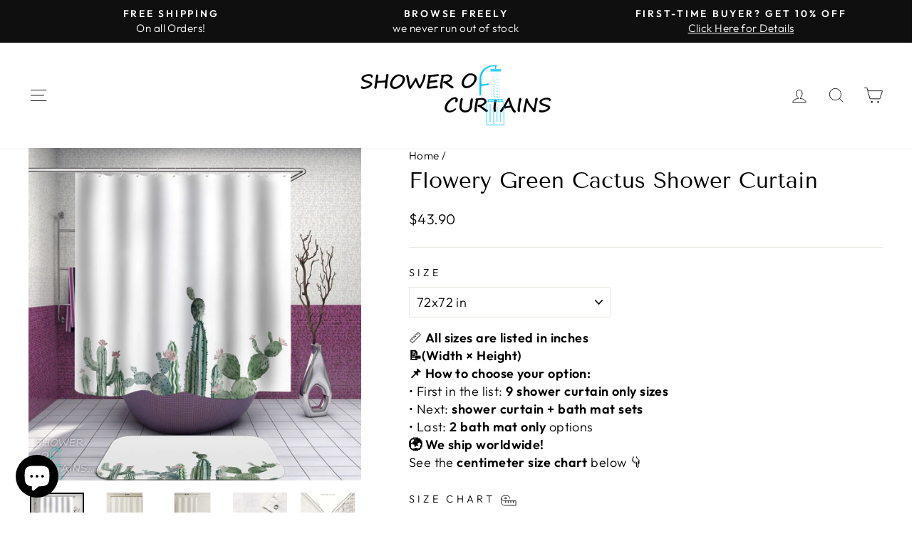

--- FILE ---
content_type: text/html; charset=utf-8
request_url: https://www.showerofcurtains.com/products/flowery-green-cactus-shower-curtain
body_size: 56256
content:
<!doctype html>
<html class="no-js" lang="en" dir="ltr">
<head>
  <script src="//www.showerofcurtains.com/cdn/shop/files/pandectes-rules.js?v=12566649333600594574"></script>
  <meta charset="utf-8">
  <meta http-equiv="X-UA-Compatible" content="IE=edge,chrome=1">
  <meta name="viewport" content="width=device-width,initial-scale=1">
  <meta name="theme-color" content="#111111">
  <link rel="canonical" href="https://www.showerofcurtains.com/products/flowery-green-cactus-shower-curtain">
  <link rel="preconnect" href="https://cdn.shopify.com" crossorigin>
  <link rel="preconnect" href="https://fonts.shopifycdn.com" crossorigin>
  <link rel="dns-prefetch" href="https://productreviews.shopifycdn.com">
  <link rel="dns-prefetch" href="https://ajax.googleapis.com">
  <link rel="dns-prefetch" href="https://maps.googleapis.com">
  <link rel="dns-prefetch" href="https://maps.gstatic.com"><link rel="shortcut icon" href="//www.showerofcurtains.com/cdn/shop/files/yl0609_f4694b5d-1d45-4fd6-9b81-9fcbeb91e1ae_32x32.png?v=1685373151" type="image/png" /><title>Shower Curtains with Flowery Green Cactus
&ndash; Shower of Curtains
</title>
<meta name="description" content="A shower curtain is an excellent and easy way to renew your bathroom and revive its appearance. Shower curtains are the main bathroom decor, thanks to their notable appearance and valuable purpose. Shower curtains improve the design of your bathroom with a personal style and enhance its personage look. The shower curta"><meta property="og:site_name" content="Shower of Curtains">
  <meta property="og:url" content="https://www.showerofcurtains.com/products/flowery-green-cactus-shower-curtain">
  <meta property="og:title" content="Flowery Green Cactus Shower Curtain">
  <meta property="og:type" content="product">
  <meta property="og:description" content="A shower curtain is an excellent and easy way to renew your bathroom and revive its appearance. Shower curtains are the main bathroom decor, thanks to their notable appearance and valuable purpose. Shower curtains improve the design of your bathroom with a personal style and enhance its personage look. The shower curta"><meta property="og:image" content="http://www.showerofcurtains.com/cdn/shop/products/Shower-Curtains-with-Flowery-Green-Cactus.jpg?v=1756808704">
    <meta property="og:image:secure_url" content="https://www.showerofcurtains.com/cdn/shop/products/Shower-Curtains-with-Flowery-Green-Cactus.jpg?v=1756808704">
    <meta property="og:image:width" content="794">
    <meta property="og:image:height" content="794"><meta name="twitter:site" content="@">
  <meta name="twitter:card" content="summary_large_image">
  <meta name="twitter:title" content="Flowery Green Cactus Shower Curtain">
  <meta name="twitter:description" content="A shower curtain is an excellent and easy way to renew your bathroom and revive its appearance. Shower curtains are the main bathroom decor, thanks to their notable appearance and valuable purpose. Shower curtains improve the design of your bathroom with a personal style and enhance its personage look. The shower curta">
<style data-shopify>@font-face {
  font-family: "Tenor Sans";
  font-weight: 400;
  font-style: normal;
  font-display: swap;
  src: url("//www.showerofcurtains.com/cdn/fonts/tenor_sans/tenorsans_n4.966071a72c28462a9256039d3e3dc5b0cf314f65.woff2") format("woff2"),
       url("//www.showerofcurtains.com/cdn/fonts/tenor_sans/tenorsans_n4.2282841d948f9649ba5c3cad6ea46df268141820.woff") format("woff");
}

  @font-face {
  font-family: Outfit;
  font-weight: 300;
  font-style: normal;
  font-display: swap;
  src: url("//www.showerofcurtains.com/cdn/fonts/outfit/outfit_n3.8c97ae4c4fac7c2ea467a6dc784857f4de7e0e37.woff2") format("woff2"),
       url("//www.showerofcurtains.com/cdn/fonts/outfit/outfit_n3.b50a189ccde91f9bceee88f207c18c09f0b62a7b.woff") format("woff");
}


  @font-face {
  font-family: Outfit;
  font-weight: 600;
  font-style: normal;
  font-display: swap;
  src: url("//www.showerofcurtains.com/cdn/fonts/outfit/outfit_n6.dfcbaa80187851df2e8384061616a8eaa1702fdc.woff2") format("woff2"),
       url("//www.showerofcurtains.com/cdn/fonts/outfit/outfit_n6.88384e9fc3e36038624caccb938f24ea8008a91d.woff") format("woff");
}

  
  
</style><link href="//www.showerofcurtains.com/cdn/shop/t/42/assets/theme.css?v=60815377274205380051750956331" rel="stylesheet" type="text/css" media="all" />
<style data-shopify>:root {
    --typeHeaderPrimary: "Tenor Sans";
    --typeHeaderFallback: sans-serif;
    --typeHeaderSize: 36px;
    --typeHeaderWeight: 400;
    --typeHeaderLineHeight: 1;
    --typeHeaderSpacing: 0.0em;

    --typeBasePrimary:Outfit;
    --typeBaseFallback:sans-serif;
    --typeBaseSize: 18px;
    --typeBaseWeight: 300;
    --typeBaseSpacing: 0.025em;
    --typeBaseLineHeight: 1.4;
    --typeBaselineHeightMinus01: 1.3;

    --typeCollectionTitle: 20px;

    --iconWeight: 2px;
    --iconLinecaps: miter;

    
        --buttonRadius: 3px;
    

    --colorGridOverlayOpacity: 0.1;
    --colorAnnouncement: #0f0f0f;
    --colorAnnouncementText: #ffffff;

    --colorBody: #ffffff;
    --colorBodyAlpha05: rgba(255, 255, 255, 0.05);
    --colorBodyDim: #f2f2f2;
    --colorBodyLightDim: #fafafa;
    --colorBodyMediumDim: #f5f5f5;


    --colorBorder: #e8e8e1;

    --colorBtnPrimary: #111111;
    --colorBtnPrimaryLight: #2b2b2b;
    --colorBtnPrimaryDim: #040404;
    --colorBtnPrimaryText: #ffffff;

    --colorCartDot: #ff4f33;

    --colorDrawers: #ffffff;
    --colorDrawersDim: #f2f2f2;
    --colorDrawerBorder: #e8e8e1;
    --colorDrawerText: #000000;
    --colorDrawerTextDark: #000000;
    --colorDrawerButton: #111111;
    --colorDrawerButtonText: #ffffff;

    --colorFooter: #ffffff;
    --colorFooterText: #000000;
    --colorFooterTextAlpha01: #000000;

    --colorGridOverlay: #000000;
    --colorGridOverlayOpacity: 0.1;

    --colorHeaderTextAlpha01: rgba(0, 0, 0, 0.1);

    --colorHeroText: #ffffff;

    --colorSmallImageBg: #ffffff;
    --colorLargeImageBg: #0f0f0f;

    --colorImageOverlay: #000000;
    --colorImageOverlayOpacity: 0.1;
    --colorImageOverlayTextShadow: 0.2;

    --colorLink: #000000;

    --colorModalBg: rgba(230, 230, 230, 0.6);

    --colorNav: #ffffff;
    --colorNavText: #000000;

    --colorPrice: #000000;

    --colorSaleTag: #000000;
    --colorSaleTagText: #ffffff;

    --colorTextBody: #000000;
    --colorTextBodyAlpha015: rgba(0, 0, 0, 0.15);
    --colorTextBodyAlpha005: rgba(0, 0, 0, 0.05);
    --colorTextBodyAlpha008: rgba(0, 0, 0, 0.08);
    --colorTextSavings: #C20000;

    --urlIcoSelect: url(//www.showerofcurtains.com/cdn/shop/t/42/assets/ico-select.svg);
    --urlIcoSelectFooter: url(//www.showerofcurtains.com/cdn/shop/t/42/assets/ico-select-footer.svg);
    --urlIcoSelectWhite: url(//www.showerofcurtains.com/cdn/shop/t/42/assets/ico-select-white.svg);

    --grid-gutter: 17px;
    --drawer-gutter: 20px;

    --sizeChartMargin: 25px 0;
    --sizeChartIconMargin: 5px;

    --newsletterReminderPadding: 40px;

    /*Shop Pay Installments*/
    --color-body-text: #000000;
    --color-body: #ffffff;
    --color-bg: #ffffff;
    }

    .placeholder-content {
    background-image: linear-gradient(100deg, #ffffff 40%, #f7f7f7 63%, #ffffff 79%);
    }</style><script>
    document.documentElement.className = document.documentElement.className.replace('no-js', 'js');

    window.theme = window.theme || {};
    theme.routes = {
      home: "/",
      cart: "/cart.js",
      cartPage: "/cart",
      cartAdd: "/cart/add.js",
      cartChange: "/cart/change.js",
      search: "/search",
      predictiveSearch: "/search/suggest"
    };
    theme.strings = {
      soldOut: "Sold Out",
      unavailable: "Unavailable",
      inStockLabel: "All in stock!",
      oneStockLabel: "Low stock - [count] item left",
      otherStockLabel: "Low stock - [count] items left",
      willNotShipUntil: "Ready to ship [date]",
      willBeInStockAfter: "Back in stock [date]",
      waitingForStock: "Backordered, shipping soon",
      savePrice: "Save 15%",
      cartEmpty: "Your cart is currently empty.",
      cartTermsConfirmation: "You must agree with the terms and conditions of sales to check out",
      searchCollections: "Collections",
      searchPages: "Pages",
      searchArticles: "Articles",
      productFrom: "",
      maxQuantity: "You can only have [quantity] of [title] in your cart."
    };
    theme.settings = {
      cartType: "drawer",
      isCustomerTemplate: false,
      moneyFormat: "${{amount}}",
      saveType: "percent",
      productImageSize: "square",
      productImageCover: false,
      predictiveSearch: true,
      predictiveSearchType: null,
      predictiveSearchVendor: false,
      predictiveSearchPrice: false,
      quickView: false,
      themeName: 'Impulse',
      themeVersion: "7.6.2"
    };
  </script>

  <script>window.performance && window.performance.mark && window.performance.mark('shopify.content_for_header.start');</script><meta name="google-site-verification" content="g0j1LXvDw-XZGKdWlDaygJLvzdi6pypYZTTcSHqUQVc">
<meta name="facebook-domain-verification" content="p5xljp9mmbuiyoemtmrf97uhfgf01v">
<meta name="facebook-domain-verification" content="dgz2w0rjmxa4i3mwwb3y62ptvcrkdf">
<meta id="shopify-digital-wallet" name="shopify-digital-wallet" content="/1026818111/digital_wallets/dialog">
<meta name="shopify-checkout-api-token" content="33fc8c7484e452854caa1dfe5deadbf7">
<meta id="in-context-paypal-metadata" data-shop-id="1026818111" data-venmo-supported="false" data-environment="production" data-locale="en_US" data-paypal-v4="true" data-currency="USD">
<link rel="alternate" type="application/json+oembed" href="https://www.showerofcurtains.com/products/flowery-green-cactus-shower-curtain.oembed">
<script async="async" src="/checkouts/internal/preloads.js?locale=en-US"></script>
<script id="shopify-features" type="application/json">{"accessToken":"33fc8c7484e452854caa1dfe5deadbf7","betas":["rich-media-storefront-analytics"],"domain":"www.showerofcurtains.com","predictiveSearch":true,"shopId":1026818111,"locale":"en"}</script>
<script>var Shopify = Shopify || {};
Shopify.shop = "shower-of-curtains.myshopify.com";
Shopify.locale = "en";
Shopify.currency = {"active":"USD","rate":"1.0"};
Shopify.country = "US";
Shopify.theme = {"name":"Updated copy of Impulse","id":131503390783,"schema_name":"Impulse","schema_version":"7.6.2","theme_store_id":857,"role":"main"};
Shopify.theme.handle = "null";
Shopify.theme.style = {"id":null,"handle":null};
Shopify.cdnHost = "www.showerofcurtains.com/cdn";
Shopify.routes = Shopify.routes || {};
Shopify.routes.root = "/";</script>
<script type="module">!function(o){(o.Shopify=o.Shopify||{}).modules=!0}(window);</script>
<script>!function(o){function n(){var o=[];function n(){o.push(Array.prototype.slice.apply(arguments))}return n.q=o,n}var t=o.Shopify=o.Shopify||{};t.loadFeatures=n(),t.autoloadFeatures=n()}(window);</script>
<script id="shop-js-analytics" type="application/json">{"pageType":"product"}</script>
<script defer="defer" async type="module" src="//www.showerofcurtains.com/cdn/shopifycloud/shop-js/modules/v2/client.init-shop-cart-sync_WVOgQShq.en.esm.js"></script>
<script defer="defer" async type="module" src="//www.showerofcurtains.com/cdn/shopifycloud/shop-js/modules/v2/chunk.common_C_13GLB1.esm.js"></script>
<script defer="defer" async type="module" src="//www.showerofcurtains.com/cdn/shopifycloud/shop-js/modules/v2/chunk.modal_CLfMGd0m.esm.js"></script>
<script type="module">
  await import("//www.showerofcurtains.com/cdn/shopifycloud/shop-js/modules/v2/client.init-shop-cart-sync_WVOgQShq.en.esm.js");
await import("//www.showerofcurtains.com/cdn/shopifycloud/shop-js/modules/v2/chunk.common_C_13GLB1.esm.js");
await import("//www.showerofcurtains.com/cdn/shopifycloud/shop-js/modules/v2/chunk.modal_CLfMGd0m.esm.js");

  window.Shopify.SignInWithShop?.initShopCartSync?.({"fedCMEnabled":true,"windoidEnabled":true});

</script>
<script id="__st">var __st={"a":1026818111,"offset":7200,"reqid":"58f275c7-d436-4437-a92b-dc3315ba804b-1769572993","pageurl":"www.showerofcurtains.com\/products\/flowery-green-cactus-shower-curtain","u":"5d8874d759ba","p":"product","rtyp":"product","rid":4741751406655};</script>
<script>window.ShopifyPaypalV4VisibilityTracking = true;</script>
<script id="captcha-bootstrap">!function(){'use strict';const t='contact',e='account',n='new_comment',o=[[t,t],['blogs',n],['comments',n],[t,'customer']],c=[[e,'customer_login'],[e,'guest_login'],[e,'recover_customer_password'],[e,'create_customer']],r=t=>t.map((([t,e])=>`form[action*='/${t}']:not([data-nocaptcha='true']) input[name='form_type'][value='${e}']`)).join(','),a=t=>()=>t?[...document.querySelectorAll(t)].map((t=>t.form)):[];function s(){const t=[...o],e=r(t);return a(e)}const i='password',u='form_key',d=['recaptcha-v3-token','g-recaptcha-response','h-captcha-response',i],f=()=>{try{return window.sessionStorage}catch{return}},m='__shopify_v',_=t=>t.elements[u];function p(t,e,n=!1){try{const o=window.sessionStorage,c=JSON.parse(o.getItem(e)),{data:r}=function(t){const{data:e,action:n}=t;return t[m]||n?{data:e,action:n}:{data:t,action:n}}(c);for(const[e,n]of Object.entries(r))t.elements[e]&&(t.elements[e].value=n);n&&o.removeItem(e)}catch(o){console.error('form repopulation failed',{error:o})}}const l='form_type',E='cptcha';function T(t){t.dataset[E]=!0}const w=window,h=w.document,L='Shopify',v='ce_forms',y='captcha';let A=!1;((t,e)=>{const n=(g='f06e6c50-85a8-45c8-87d0-21a2b65856fe',I='https://cdn.shopify.com/shopifycloud/storefront-forms-hcaptcha/ce_storefront_forms_captcha_hcaptcha.v1.5.2.iife.js',D={infoText:'Protected by hCaptcha',privacyText:'Privacy',termsText:'Terms'},(t,e,n)=>{const o=w[L][v],c=o.bindForm;if(c)return c(t,g,e,D).then(n);var r;o.q.push([[t,g,e,D],n]),r=I,A||(h.body.append(Object.assign(h.createElement('script'),{id:'captcha-provider',async:!0,src:r})),A=!0)});var g,I,D;w[L]=w[L]||{},w[L][v]=w[L][v]||{},w[L][v].q=[],w[L][y]=w[L][y]||{},w[L][y].protect=function(t,e){n(t,void 0,e),T(t)},Object.freeze(w[L][y]),function(t,e,n,w,h,L){const[v,y,A,g]=function(t,e,n){const i=e?o:[],u=t?c:[],d=[...i,...u],f=r(d),m=r(i),_=r(d.filter((([t,e])=>n.includes(e))));return[a(f),a(m),a(_),s()]}(w,h,L),I=t=>{const e=t.target;return e instanceof HTMLFormElement?e:e&&e.form},D=t=>v().includes(t);t.addEventListener('submit',(t=>{const e=I(t);if(!e)return;const n=D(e)&&!e.dataset.hcaptchaBound&&!e.dataset.recaptchaBound,o=_(e),c=g().includes(e)&&(!o||!o.value);(n||c)&&t.preventDefault(),c&&!n&&(function(t){try{if(!f())return;!function(t){const e=f();if(!e)return;const n=_(t);if(!n)return;const o=n.value;o&&e.removeItem(o)}(t);const e=Array.from(Array(32),(()=>Math.random().toString(36)[2])).join('');!function(t,e){_(t)||t.append(Object.assign(document.createElement('input'),{type:'hidden',name:u})),t.elements[u].value=e}(t,e),function(t,e){const n=f();if(!n)return;const o=[...t.querySelectorAll(`input[type='${i}']`)].map((({name:t})=>t)),c=[...d,...o],r={};for(const[a,s]of new FormData(t).entries())c.includes(a)||(r[a]=s);n.setItem(e,JSON.stringify({[m]:1,action:t.action,data:r}))}(t,e)}catch(e){console.error('failed to persist form',e)}}(e),e.submit())}));const S=(t,e)=>{t&&!t.dataset[E]&&(n(t,e.some((e=>e===t))),T(t))};for(const o of['focusin','change'])t.addEventListener(o,(t=>{const e=I(t);D(e)&&S(e,y())}));const B=e.get('form_key'),M=e.get(l),P=B&&M;t.addEventListener('DOMContentLoaded',(()=>{const t=y();if(P)for(const e of t)e.elements[l].value===M&&p(e,B);[...new Set([...A(),...v().filter((t=>'true'===t.dataset.shopifyCaptcha))])].forEach((e=>S(e,t)))}))}(h,new URLSearchParams(w.location.search),n,t,e,['guest_login'])})(!0,!0)}();</script>
<script integrity="sha256-4kQ18oKyAcykRKYeNunJcIwy7WH5gtpwJnB7kiuLZ1E=" data-source-attribution="shopify.loadfeatures" defer="defer" src="//www.showerofcurtains.com/cdn/shopifycloud/storefront/assets/storefront/load_feature-a0a9edcb.js" crossorigin="anonymous"></script>
<script data-source-attribution="shopify.dynamic_checkout.dynamic.init">var Shopify=Shopify||{};Shopify.PaymentButton=Shopify.PaymentButton||{isStorefrontPortableWallets:!0,init:function(){window.Shopify.PaymentButton.init=function(){};var t=document.createElement("script");t.src="https://www.showerofcurtains.com/cdn/shopifycloud/portable-wallets/latest/portable-wallets.en.js",t.type="module",document.head.appendChild(t)}};
</script>
<script data-source-attribution="shopify.dynamic_checkout.buyer_consent">
  function portableWalletsHideBuyerConsent(e){var t=document.getElementById("shopify-buyer-consent"),n=document.getElementById("shopify-subscription-policy-button");t&&n&&(t.classList.add("hidden"),t.setAttribute("aria-hidden","true"),n.removeEventListener("click",e))}function portableWalletsShowBuyerConsent(e){var t=document.getElementById("shopify-buyer-consent"),n=document.getElementById("shopify-subscription-policy-button");t&&n&&(t.classList.remove("hidden"),t.removeAttribute("aria-hidden"),n.addEventListener("click",e))}window.Shopify?.PaymentButton&&(window.Shopify.PaymentButton.hideBuyerConsent=portableWalletsHideBuyerConsent,window.Shopify.PaymentButton.showBuyerConsent=portableWalletsShowBuyerConsent);
</script>
<script>
  function portableWalletsCleanup(e){e&&e.src&&console.error("Failed to load portable wallets script "+e.src);var t=document.querySelectorAll("shopify-accelerated-checkout .shopify-payment-button__skeleton, shopify-accelerated-checkout-cart .wallet-cart-button__skeleton"),e=document.getElementById("shopify-buyer-consent");for(let e=0;e<t.length;e++)t[e].remove();e&&e.remove()}function portableWalletsNotLoadedAsModule(e){e instanceof ErrorEvent&&"string"==typeof e.message&&e.message.includes("import.meta")&&"string"==typeof e.filename&&e.filename.includes("portable-wallets")&&(window.removeEventListener("error",portableWalletsNotLoadedAsModule),window.Shopify.PaymentButton.failedToLoad=e,"loading"===document.readyState?document.addEventListener("DOMContentLoaded",window.Shopify.PaymentButton.init):window.Shopify.PaymentButton.init())}window.addEventListener("error",portableWalletsNotLoadedAsModule);
</script>

<script type="module" src="https://www.showerofcurtains.com/cdn/shopifycloud/portable-wallets/latest/portable-wallets.en.js" onError="portableWalletsCleanup(this)" crossorigin="anonymous"></script>
<script nomodule>
  document.addEventListener("DOMContentLoaded", portableWalletsCleanup);
</script>

<link id="shopify-accelerated-checkout-styles" rel="stylesheet" media="screen" href="https://www.showerofcurtains.com/cdn/shopifycloud/portable-wallets/latest/accelerated-checkout-backwards-compat.css" crossorigin="anonymous">
<style id="shopify-accelerated-checkout-cart">
        #shopify-buyer-consent {
  margin-top: 1em;
  display: inline-block;
  width: 100%;
}

#shopify-buyer-consent.hidden {
  display: none;
}

#shopify-subscription-policy-button {
  background: none;
  border: none;
  padding: 0;
  text-decoration: underline;
  font-size: inherit;
  cursor: pointer;
}

#shopify-subscription-policy-button::before {
  box-shadow: none;
}

      </style>

<script>window.performance && window.performance.mark && window.performance.mark('shopify.content_for_header.end');</script>

  <script src="//www.showerofcurtains.com/cdn/shop/t/42/assets/vendor-scripts-v11.js" defer="defer"></script><script src="//www.showerofcurtains.com/cdn/shop/t/42/assets/theme.js?v=79625049644056930361747206484" defer="defer"></script>
  
<!-- BEGIN app block: shopify://apps/pandectes-gdpr/blocks/banner/58c0baa2-6cc1-480c-9ea6-38d6d559556a -->
  
    
      <!-- TCF is active, scripts are loaded above -->
      
        <script>
          if (!window.PandectesRulesSettings) {
            window.PandectesRulesSettings = {"store":{"id":1026818111,"adminMode":false,"headless":false,"storefrontRootDomain":"","checkoutRootDomain":"","storefrontAccessToken":""},"banner":{"revokableTrigger":false,"cookiesBlockedByDefault":"7","hybridStrict":false,"isActive":true},"geolocation":{"auOnly":false,"brOnly":false,"caOnly":false,"chOnly":false,"euOnly":false,"jpOnly":false,"nzOnly":false,"thOnly":false,"zaOnly":false,"canadaOnly":false,"globalVisibility":true},"blocker":{"isActive":false,"googleConsentMode":{"isActive":true,"id":"","analyticsId":"","adwordsId":"","adStorageCategory":4,"analyticsStorageCategory":2,"functionalityStorageCategory":1,"personalizationStorageCategory":1,"securityStorageCategory":0,"customEvent":true,"redactData":true,"urlPassthrough":false,"dataLayerProperty":"dataLayer","waitForUpdate":500,"useNativeChannel":false,"debugMode":false},"facebookPixel":{"isActive":false,"id":"","ldu":false},"microsoft":{"isActive":false,"uetTags":""},"rakuten":{"isActive":false,"cmp":false,"ccpa":false},"gpcIsActive":false,"klaviyoIsActive":false,"defaultBlocked":7,"patterns":{"whiteList":[],"blackList":{"1":[],"2":[],"4":[],"8":[]},"iframesWhiteList":[],"iframesBlackList":{"1":[],"2":[],"4":[],"8":[]},"beaconsWhiteList":[],"beaconsBlackList":{"1":[],"2":[],"4":[],"8":[]}}}};
            const rulesScript = document.createElement('script');
            window.PandectesRulesSettings.auto = true;
            rulesScript.src = "https://cdn.shopify.com/extensions/019bff45-8283-7132-982f-a6896ff95f38/gdpr-247/assets/pandectes-rules.js";
            const firstChild = document.head.firstChild;
            document.head.insertBefore(rulesScript, firstChild);
          }
        </script>
      
      <script>
        
          window.PandectesSettings = {"store":{"id":1026818111,"plan":"plus","theme":"Updated copy of Impulse","primaryLocale":"en","adminMode":false,"headless":false,"storefrontRootDomain":"","checkoutRootDomain":"","storefrontAccessToken":""},"tsPublished":1747981598,"declaration":{"showPurpose":false,"showProvider":false,"declIntroText":"We use cookies to optimize website functionality, analyze the performance, and provide personalized experience to you. Some cookies are essential to make the website operate and function correctly. Those cookies cannot be disabled. In this window you can manage your preference of cookies.","showDateGenerated":true},"language":{"unpublished":[],"languageMode":"Single","fallbackLanguage":"en","languageDetection":"browser","languagesSupported":[]},"texts":{"managed":{"headerText":{"en":"We respect your privacy"},"consentText":{"en":"This website uses cookies to ensure you get the best experience.\nThe collection, sharing, and use of personal data can be used for personalization of ads."},"linkText":{"en":"Learn more"},"imprintText":{"en":"Imprint"},"googleLinkText":{"en":"Google's Privacy Terms"},"allowButtonText":{"en":"Accept"},"denyButtonText":{"en":"Decline"},"dismissButtonText":{"en":"Ok"},"leaveSiteButtonText":{"en":"Leave this site"},"preferencesButtonText":{"en":"Preferences"},"cookiePolicyText":{"en":"Cookie policy"},"preferencesPopupTitleText":{"en":"Manage consent preferences"},"preferencesPopupIntroText":{"en":"We use cookies to optimize website functionality, analyze the performance, and provide personalized experience to you. Some cookies are essential to make the website operate and function correctly. Those cookies cannot be disabled. In this window you can manage your preference of cookies."},"preferencesPopupSaveButtonText":{"en":"Save preferences"},"preferencesPopupCloseButtonText":{"en":"Close"},"preferencesPopupAcceptAllButtonText":{"en":"Accept all"},"preferencesPopupRejectAllButtonText":{"en":"Reject all"},"cookiesDetailsText":{"en":"Cookies details"},"preferencesPopupAlwaysAllowedText":{"en":"Always allowed"},"accessSectionParagraphText":{"en":"You have the right to request access to your data at any time."},"accessSectionTitleText":{"en":"Data portability"},"accessSectionAccountInfoActionText":{"en":"Personal data"},"accessSectionDownloadReportActionText":{"en":"Request export"},"accessSectionGDPRRequestsActionText":{"en":"Data subject requests"},"accessSectionOrdersRecordsActionText":{"en":"Orders"},"rectificationSectionParagraphText":{"en":"You have the right to request your data to be updated whenever you think it is appropriate."},"rectificationSectionTitleText":{"en":"Data Rectification"},"rectificationCommentPlaceholder":{"en":"Describe what you want to be updated"},"rectificationCommentValidationError":{"en":"Comment is required"},"rectificationSectionEditAccountActionText":{"en":"Request an update"},"erasureSectionTitleText":{"en":"Right to be forgotten"},"erasureSectionParagraphText":{"en":"You have the right to ask all your data to be erased. After that, you will no longer be able to access your account."},"erasureSectionRequestDeletionActionText":{"en":"Request personal data deletion"},"consentDate":{"en":"Consent date"},"consentId":{"en":"Consent ID"},"consentSectionChangeConsentActionText":{"en":"Change consent preference"},"consentSectionConsentedText":{"en":"You consented to the cookies policy of this website on"},"consentSectionNoConsentText":{"en":"You have not consented to the cookies policy of this website."},"consentSectionTitleText":{"en":"Your cookie consent"},"consentStatus":{"en":"Consent preference"},"confirmationFailureMessage":{"en":"Your request was not verified. Please try again and if problem persists, contact store owner for assistance"},"confirmationFailureTitle":{"en":"A problem occurred"},"confirmationSuccessMessage":{"en":"We will soon get back to you as to your request."},"confirmationSuccessTitle":{"en":"Your request is verified"},"guestsSupportEmailFailureMessage":{"en":"Your request was not submitted. Please try again and if problem persists, contact store owner for assistance."},"guestsSupportEmailFailureTitle":{"en":"A problem occurred"},"guestsSupportEmailPlaceholder":{"en":"E-mail address"},"guestsSupportEmailSuccessMessage":{"en":"If you are registered as a customer of this store, you will soon receive an email with instructions on how to proceed."},"guestsSupportEmailSuccessTitle":{"en":"Thank you for your request"},"guestsSupportEmailValidationError":{"en":"Email is not valid"},"guestsSupportInfoText":{"en":"Please login with your customer account to further proceed."},"submitButton":{"en":"Submit"},"submittingButton":{"en":"Submitting..."},"cancelButton":{"en":"Cancel"},"declIntroText":{"en":"We use cookies to optimize website functionality, analyze the performance, and provide personalized experience to you. Some cookies are essential to make the website operate and function correctly. Those cookies cannot be disabled. In this window you can manage your preference of cookies."},"declName":{"en":"Name"},"declPurpose":{"en":"Purpose"},"declType":{"en":"Type"},"declRetention":{"en":"Retention"},"declProvider":{"en":"Provider"},"declFirstParty":{"en":"First-party"},"declThirdParty":{"en":"Third-party"},"declSeconds":{"en":"seconds"},"declMinutes":{"en":"minutes"},"declHours":{"en":"hours"},"declDays":{"en":"days"},"declMonths":{"en":"months"},"declYears":{"en":"years"},"declSession":{"en":"Session"},"declDomain":{"en":"Domain"},"declPath":{"en":"Path"}},"categories":{"strictlyNecessaryCookiesTitleText":{"en":"Strictly necessary cookies"},"strictlyNecessaryCookiesDescriptionText":{"en":"These cookies are essential in order to enable you to move around the website and use its features, such as accessing secure areas of the website. The website cannot function properly without these cookies."},"functionalityCookiesTitleText":{"en":"Functional cookies"},"functionalityCookiesDescriptionText":{"en":"These cookies enable the site to provide enhanced functionality and personalisation. They may be set by us or by third party providers whose services we have added to our pages. If you do not allow these cookies then some or all of these services may not function properly."},"performanceCookiesTitleText":{"en":"Performance cookies"},"performanceCookiesDescriptionText":{"en":"These cookies enable us to monitor and improve the performance of our website. For example, they allow us to count visits, identify traffic sources and see which parts of the site are most popular."},"targetingCookiesTitleText":{"en":"Targeting cookies"},"targetingCookiesDescriptionText":{"en":"These cookies may be set through our site by our advertising partners. They may be used by those companies to build a profile of your interests and show you relevant adverts on other sites.    They do not store directly personal information, but are based on uniquely identifying your browser and internet device. If you do not allow these cookies, you will experience less targeted advertising."},"unclassifiedCookiesTitleText":{"en":"Unclassified cookies"},"unclassifiedCookiesDescriptionText":{"en":"Unclassified cookies are cookies that we are in the process of classifying, together with the providers of individual cookies."}},"auto":{}},"library":{"previewMode":false,"fadeInTimeout":0,"defaultBlocked":7,"showLink":true,"showImprintLink":false,"showGoogleLink":true,"enabled":true,"cookie":{"expiryDays":365,"secure":true,"domain":""},"dismissOnScroll":false,"dismissOnWindowClick":false,"dismissOnTimeout":false,"palette":{"popup":{"background":"#EAF7F7","backgroundForCalculations":{"a":1,"b":247,"g":247,"r":234},"text":"#5C7291"},"button":{"background":"transparent","backgroundForCalculations":{"a":1,"b":255,"g":255,"r":255},"text":"#56CBDB","textForCalculation":{"a":1,"b":219,"g":203,"r":86},"border":"#56CBDB"}},"content":{"href":"https://shower-of-curtains.myshopify.com/policies/privacy-policy","imprintHref":"/","close":"&#10005;","target":"_blank","logo":"<img class=\"cc-banner-logo\" style=\"max-height: 40px;\" src=\"https://shower-of-curtains.myshopify.com/cdn/shop/files/pandectes-banner-logo.png\" alt=\"logo\" />"},"window":"<div role=\"dialog\" aria-live=\"polite\" aria-label=\"cookieconsent\" aria-describedby=\"cookieconsent:desc\" id=\"pandectes-banner\" class=\"cc-window-wrapper cc-bottom-center-wrapper\"><div class=\"pd-cookie-banner-window cc-window {{classes}}\"><!--googleoff: all-->{{children}}<!--googleon: all--></div></div>","compliance":{"custom":"<div class=\"cc-compliance cc-highlight\">{{preferences}}{{allow}}{{deny}}</div>"},"type":"custom","layouts":{"basic":"{{logo}}{{messagelink}}{{compliance}}{{close}}"},"position":"bottom-center","theme":"wired","revokable":false,"animateRevokable":false,"revokableReset":false,"revokableLogoUrl":"https://shower-of-curtains.myshopify.com/cdn/shop/files/pandectes-reopen-logo.png","revokablePlacement":"bottom-left","revokableMarginHorizontal":15,"revokableMarginVertical":15,"static":false,"autoAttach":true,"hasTransition":false,"blacklistPage":[""],"elements":{"close":"<button aria-label=\"close\" type=\"button\" tabindex=\"0\" class=\"cc-close\">{{close}}</button>","dismiss":"<button type=\"button\" tabindex=\"0\" class=\"cc-btn cc-btn-decision cc-dismiss\">{{dismiss}}</button>","allow":"<button type=\"button\" tabindex=\"0\" class=\"cc-btn cc-btn-decision cc-allow\">{{allow}}</button>","deny":"<button type=\"button\" tabindex=\"0\" class=\"cc-btn cc-btn-decision cc-deny\">{{deny}}</button>","preferences":"<button tabindex=\"0\" type=\"button\" class=\"cc-btn cc-settings\" onclick=\"Pandectes.fn.openPreferences()\">{{preferences}}</button>"}},"geolocation":{"auOnly":false,"brOnly":false,"caOnly":false,"chOnly":false,"euOnly":false,"jpOnly":false,"nzOnly":false,"thOnly":false,"zaOnly":false,"canadaOnly":false,"globalVisibility":true},"dsr":{"guestsSupport":false,"accessSectionDownloadReportAuto":false},"banner":{"resetTs":1686044451,"extraCss":"        .cc-banner-logo {max-width: 24em!important;}    @media(min-width: 768px) {.cc-window.cc-floating{max-width: 24em!important;width: 24em!important;}}    .cc-message, .pd-cookie-banner-window .cc-header, .cc-logo {text-align: center}    .cc-window-wrapper{z-index: 2147483647;}    .cc-window{z-index: 2147483647;font-family: inherit;}    .pd-cookie-banner-window .cc-header{font-family: inherit;}    .pd-cp-ui{font-family: inherit; background-color: #EAF7F7;color:#5C7291;}    button.pd-cp-btn, a.pd-cp-btn{}    input + .pd-cp-preferences-slider{background-color: rgba(92, 114, 145, 0.3)}    .pd-cp-scrolling-section::-webkit-scrollbar{background-color: rgba(92, 114, 145, 0.3)}    input:checked + .pd-cp-preferences-slider{background-color: rgba(92, 114, 145, 1)}    .pd-cp-scrolling-section::-webkit-scrollbar-thumb {background-color: rgba(92, 114, 145, 1)}    .pd-cp-ui-close{color:#5C7291;}    .pd-cp-preferences-slider:before{background-color: #EAF7F7}    .pd-cp-title:before {border-color: #5C7291!important}    .pd-cp-preferences-slider{background-color:#5C7291}    .pd-cp-toggle{color:#5C7291!important}    @media(max-width:699px) {.pd-cp-ui-close-top svg {fill: #5C7291}}    .pd-cp-toggle:hover,.pd-cp-toggle:visited,.pd-cp-toggle:active{color:#5C7291!important}    .pd-cookie-banner-window {}  ","customJavascript":{},"showPoweredBy":false,"logoHeight":40,"revokableTrigger":false,"hybridStrict":false,"cookiesBlockedByDefault":"7","isActive":true,"implicitSavePreferences":true,"cookieIcon":false,"blockBots":false,"showCookiesDetails":true,"hasTransition":false,"blockingPage":false,"showOnlyLandingPage":false,"leaveSiteUrl":"https://www.google.com","linkRespectStoreLang":false},"cookies":{"0":[{"name":"secure_customer_sig","type":"http","domain":"www.showerofcurtains.com","path":"/","provider":"Shopify","firstParty":true,"retention":"1 year(s)","expires":1,"unit":"declYears","purpose":{"en":"Used in connection with customer login."}},{"name":"_cmp_a","type":"http","domain":".showerofcurtains.com","path":"/","provider":"Shopify","firstParty":true,"retention":"24 hour(s)","expires":24,"unit":"declHours","purpose":{"en":"Used for managing customer privacy settings."}},{"name":"localization","type":"http","domain":"www.showerofcurtains.com","path":"/","provider":"Shopify","firstParty":true,"retention":"1 year(s)","expires":1,"unit":"declYears","purpose":{"en":"Shopify store localization"}},{"name":"keep_alive","type":"http","domain":"www.showerofcurtains.com","path":"/","provider":"Shopify","firstParty":true,"retention":"30 minute(s)","expires":30,"unit":"declMinutes","purpose":{"en":"Used in connection with buyer localization."}},{"name":"_secure_session_id","type":"http","domain":"www.showerofcurtains.com","path":"/","provider":"Shopify","firstParty":true,"retention":"24 hour(s)","expires":24,"unit":"declHours","purpose":{"en":"Used in connection with navigation through a storefront."}}],"1":[],"2":[{"name":"_y","type":"http","domain":".showerofcurtains.com","path":"/","provider":"Shopify","firstParty":true,"retention":"1 year(s)","expires":1,"unit":"declYears","purpose":{"en":"Shopify analytics."}},{"name":"_s","type":"http","domain":".showerofcurtains.com","path":"/","provider":"Shopify","firstParty":true,"retention":"30 minute(s)","expires":30,"unit":"declMinutes","purpose":{"en":"Shopify analytics."}},{"name":"_shopify_s","type":"http","domain":".showerofcurtains.com","path":"/","provider":"Shopify","firstParty":true,"retention":"30 minute(s)","expires":30,"unit":"declMinutes","purpose":{"en":"Shopify analytics."}},{"name":"_gid","type":"http","domain":".showerofcurtains.com","path":"/","provider":"Google","firstParty":true,"retention":"24 hour(s)","expires":24,"unit":"declHours","purpose":{"en":"Cookie is placed by Google Analytics to count and track pageviews."}},{"name":"_shopify_y","type":"http","domain":".showerofcurtains.com","path":"/","provider":"Shopify","firstParty":true,"retention":"1 year(s)","expires":1,"unit":"declYears","purpose":{"en":"Shopify analytics."}},{"name":"_shopify_sa_p","type":"http","domain":".showerofcurtains.com","path":"/","provider":"Shopify","firstParty":true,"retention":"30 minute(s)","expires":30,"unit":"declMinutes","purpose":{"en":"Shopify analytics relating to marketing & referrals."}},{"name":"_orig_referrer","type":"http","domain":".showerofcurtains.com","path":"/","provider":"Shopify","firstParty":true,"retention":"14 day(s)","expires":14,"unit":"declDays","purpose":{"en":"Tracks landing pages."}},{"name":"_landing_page","type":"http","domain":".showerofcurtains.com","path":"/","provider":"Shopify","firstParty":true,"retention":"14 day(s)","expires":14,"unit":"declDays","purpose":{"en":"Tracks landing pages."}},{"name":"_shopify_sa_t","type":"http","domain":".showerofcurtains.com","path":"/","provider":"Shopify","firstParty":true,"retention":"30 minute(s)","expires":30,"unit":"declMinutes","purpose":{"en":"Shopify analytics relating to marketing & referrals."}},{"name":"_ga","type":"http","domain":".showerofcurtains.com","path":"/","provider":"Google","firstParty":true,"retention":"1 year(s)","expires":1,"unit":"declYears","purpose":{"en":"Cookie is set by Google Analytics with unknown functionality"}},{"name":"_ga_WJQKX6SPPB","type":"http","domain":".showerofcurtains.com","path":"/","provider":"Google","firstParty":true,"retention":"1 year(s)","expires":1,"unit":"declYears","purpose":{"en":"Cookie is set by Google Analytics with unknown functionality"}},{"name":"_gat","type":"http","domain":".showerofcurtains.com","path":"/","provider":"Google","firstParty":true,"retention":"52 second(s)","expires":52,"unit":"declSeconds","purpose":{"en":"Cookie is placed by Google Analytics to filter requests from bots."}},{"name":"_ga_533V03B23N","type":"http","domain":".showerofcurtains.com","path":"/","provider":"Google","firstParty":true,"retention":"1 year(s)","expires":1,"unit":"declYears","purpose":{"en":"Cookie is set by Google Analytics with unknown functionality"}}],"4":[{"name":"_gcl_au","type":"http","domain":".showerofcurtains.com","path":"/","provider":"Google","firstParty":true,"retention":"90 day(s)","expires":90,"unit":"declDays","purpose":{"en":"Cookie is placed by Google Tag Manager to track conversions."}},{"name":"test_cookie","type":"http","domain":".doubleclick.net","path":"/","provider":"Google","firstParty":true,"retention":"16 minute(s)","expires":16,"unit":"declMinutes","purpose":{"en":"To measure the visitors’ actions after they click through from an advert. Expires after each visit."}},{"name":"_privy_7F4333295293C082713979CD","type":"http","domain":".showerofcurtains.com","path":"/","provider":"Privy","firstParty":true,"retention":"1 year(s)","expires":1,"unit":"declYears","purpose":{"en":"This is set by Privy to distinguish users."}},{"name":"IDE","type":"http","domain":".doubleclick.net","path":"/","provider":"Google","firstParty":true,"retention":"1 year(s)","expires":1,"unit":"declYears","purpose":{"en":"To measure the visitors’ actions after they click through from an advert. Expires after 1 year."}}],"8":[]},"blocker":{"isActive":false,"googleConsentMode":{"id":"","analyticsId":"","adwordsId":"","isActive":true,"adStorageCategory":4,"analyticsStorageCategory":2,"personalizationStorageCategory":1,"functionalityStorageCategory":1,"customEvent":true,"securityStorageCategory":0,"redactData":true,"urlPassthrough":false,"dataLayerProperty":"dataLayer","waitForUpdate":500,"useNativeChannel":false,"debugMode":false},"facebookPixel":{"id":"","isActive":false,"ldu":false},"microsoft":{"isActive":false,"uetTags":""},"rakuten":{"isActive":false,"cmp":false,"ccpa":false},"klaviyoIsActive":false,"gpcIsActive":false,"defaultBlocked":7,"patterns":{"whiteList":[],"blackList":{"1":[],"2":[],"4":[],"8":[]},"iframesWhiteList":[],"iframesBlackList":{"1":[],"2":[],"4":[],"8":[]},"beaconsWhiteList":[],"beaconsBlackList":{"1":[],"2":[],"4":[],"8":[]}}}};
        
        window.addEventListener('DOMContentLoaded', function(){
          const script = document.createElement('script');
          
            script.src = "https://cdn.shopify.com/extensions/019bff45-8283-7132-982f-a6896ff95f38/gdpr-247/assets/pandectes-core.js";
          
          script.defer = true;
          document.body.appendChild(script);
        })
      </script>
    
  


<!-- END app block --><!-- BEGIN app block: shopify://apps/judge-me-reviews/blocks/judgeme_core/61ccd3b1-a9f2-4160-9fe9-4fec8413e5d8 --><!-- Start of Judge.me Core -->






<link rel="dns-prefetch" href="https://cdnwidget.judge.me">
<link rel="dns-prefetch" href="https://cdn.judge.me">
<link rel="dns-prefetch" href="https://cdn1.judge.me">
<link rel="dns-prefetch" href="https://api.judge.me">

<script data-cfasync='false' class='jdgm-settings-script'>window.jdgmSettings={"pagination":5,"disable_web_reviews":true,"badge_no_review_text":"No reviews","badge_n_reviews_text":"{{ n }} review/reviews","badge_star_color":"#28d9fa","hide_badge_preview_if_no_reviews":true,"badge_hide_text":true,"enforce_center_preview_badge":false,"widget_title":"Customer Reviews","widget_open_form_text":"Write a review","widget_close_form_text":"Cancel review","widget_refresh_page_text":"Refresh page","widget_summary_text":"Based on {{ number_of_reviews }} review/reviews","widget_no_review_text":"Be the first to write a review","widget_name_field_text":"Display name","widget_verified_name_field_text":"Verified Name (public)","widget_name_placeholder_text":"Display name","widget_required_field_error_text":"This field is required.","widget_email_field_text":"Email address","widget_verified_email_field_text":"Verified Email (private, can not be edited)","widget_email_placeholder_text":"Your email address","widget_email_field_error_text":"Please enter a valid email address.","widget_rating_field_text":"Rating","widget_review_title_field_text":"Review Title","widget_review_title_placeholder_text":"Give your review a title","widget_review_body_field_text":"Review content","widget_review_body_placeholder_text":"Start writing here...","widget_pictures_field_text":"Picture/Video (optional)","widget_submit_review_text":"Submit Review","widget_submit_verified_review_text":"Submit Verified Review","widget_submit_success_msg_with_auto_publish":"Thank you! Please refresh the page in a few moments to see your review. You can remove or edit your review by logging into \u003ca href='https://judge.me/login' target='_blank' rel='nofollow noopener'\u003eJudge.me\u003c/a\u003e","widget_submit_success_msg_no_auto_publish":"Thank you! Your review will be published as soon as it is approved by the shop admin. You can remove or edit your review by logging into \u003ca href='https://judge.me/login' target='_blank' rel='nofollow noopener'\u003eJudge.me\u003c/a\u003e","widget_show_default_reviews_out_of_total_text":"Showing {{ n_reviews_shown }} out of {{ n_reviews }} reviews.","widget_show_all_link_text":"Show all","widget_show_less_link_text":"Show less","widget_author_said_text":"{{ reviewer_name }} said:","widget_days_text":"{{ n }} days ago","widget_weeks_text":"{{ n }} week/weeks ago","widget_months_text":"{{ n }} month/months ago","widget_years_text":"{{ n }} year/years ago","widget_yesterday_text":"Yesterday","widget_today_text":"Today","widget_replied_text":"\u003e\u003e {{ shop_name }} replied:","widget_read_more_text":"Read more","widget_reviewer_name_as_initial":"","widget_rating_filter_color":"#fbcd0a","widget_rating_filter_see_all_text":"See all reviews","widget_sorting_most_recent_text":"Most Recent","widget_sorting_highest_rating_text":"Highest Rating","widget_sorting_lowest_rating_text":"Lowest Rating","widget_sorting_with_pictures_text":"Only Pictures","widget_sorting_most_helpful_text":"Most Helpful","widget_open_question_form_text":"Ask a question","widget_reviews_subtab_text":"Reviews","widget_questions_subtab_text":"Questions","widget_question_label_text":"Question","widget_answer_label_text":"Answer","widget_question_placeholder_text":"Write your question here","widget_submit_question_text":"Submit Question","widget_question_submit_success_text":"Thank you for your question! We will notify you once it gets answered.","widget_star_color":"#28D9FA","verified_badge_text":"Verified","verified_badge_bg_color":"","verified_badge_text_color":"","verified_badge_placement":"left-of-reviewer-name","widget_review_max_height":"","widget_hide_border":false,"widget_social_share":false,"widget_thumb":false,"widget_review_location_show":false,"widget_location_format":"","all_reviews_include_out_of_store_products":true,"all_reviews_out_of_store_text":"(out of store)","all_reviews_pagination":100,"all_reviews_product_name_prefix_text":"about","enable_review_pictures":false,"enable_question_anwser":false,"widget_theme":"default","review_date_format":"mm/dd/yyyy","default_sort_method":"most-recent","widget_product_reviews_subtab_text":"Product Reviews","widget_shop_reviews_subtab_text":"Shop Reviews","widget_other_products_reviews_text":"Reviews for other products","widget_store_reviews_subtab_text":"Store reviews","widget_no_store_reviews_text":"This store hasn't received any reviews yet","widget_web_restriction_product_reviews_text":"This product hasn't received any reviews yet","widget_no_items_text":"No items found","widget_show_more_text":"Show more","widget_write_a_store_review_text":"Write a Store Review","widget_other_languages_heading":"Reviews in Other Languages","widget_translate_review_text":"Translate review to {{ language }}","widget_translating_review_text":"Translating...","widget_show_original_translation_text":"Show original ({{ language }})","widget_translate_review_failed_text":"Review couldn't be translated.","widget_translate_review_retry_text":"Retry","widget_translate_review_try_again_later_text":"Try again later","show_product_url_for_grouped_product":false,"widget_sorting_pictures_first_text":"Pictures First","show_pictures_on_all_rev_page_mobile":false,"show_pictures_on_all_rev_page_desktop":false,"floating_tab_hide_mobile_install_preference":false,"floating_tab_button_name":"★ Reviews","floating_tab_title":"Let customers speak for us","floating_tab_button_color":"","floating_tab_button_background_color":"","floating_tab_url":"","floating_tab_url_enabled":false,"floating_tab_tab_style":"text","all_reviews_text_badge_text":"Customers rate us {{ shop.metafields.judgeme.all_reviews_rating | round: 1 }}/5 based on {{ shop.metafields.judgeme.all_reviews_count }} reviews.","all_reviews_text_badge_text_branded_style":"{{ shop.metafields.judgeme.all_reviews_rating | round: 1 }} out of 5 stars based on {{ shop.metafields.judgeme.all_reviews_count }} reviews","is_all_reviews_text_badge_a_link":false,"show_stars_for_all_reviews_text_badge":false,"all_reviews_text_badge_url":"","all_reviews_text_style":"text","all_reviews_text_color_style":"judgeme_brand_color","all_reviews_text_color":"#108474","all_reviews_text_show_jm_brand":true,"featured_carousel_show_header":true,"featured_carousel_title":"What Our Customers Say About Our Shower Curtains","testimonials_carousel_title":"Customers are saying","videos_carousel_title":"Real customer stories","cards_carousel_title":"Customers are saying","featured_carousel_count_text":"View All {{ n }} Reviews","featured_carousel_add_link_to_all_reviews_page":true,"featured_carousel_url":"/pages/shower-of-curtains-reviews-see-what-customers-say","featured_carousel_show_images":true,"featured_carousel_autoslide_interval":0,"featured_carousel_arrows_on_the_sides":true,"featured_carousel_height":285,"featured_carousel_width":100,"featured_carousel_image_size":0,"featured_carousel_image_height":250,"featured_carousel_arrow_color":"#eeeeee","verified_count_badge_style":"vintage","verified_count_badge_orientation":"horizontal","verified_count_badge_color_style":"judgeme_brand_color","verified_count_badge_color":"#108474","is_verified_count_badge_a_link":false,"verified_count_badge_url":"","verified_count_badge_show_jm_brand":true,"widget_rating_preset_default":5,"widget_first_sub_tab":"product-reviews","widget_show_histogram":true,"widget_histogram_use_custom_color":false,"widget_pagination_use_custom_color":false,"widget_star_use_custom_color":true,"widget_verified_badge_use_custom_color":false,"widget_write_review_use_custom_color":false,"picture_reminder_submit_button":"Upload Pictures","enable_review_videos":false,"mute_video_by_default":false,"widget_sorting_videos_first_text":"Videos First","widget_review_pending_text":"Pending","featured_carousel_items_for_large_screen":5,"social_share_options_order":"Facebook,Twitter","remove_microdata_snippet":true,"disable_json_ld":false,"enable_json_ld_products":false,"preview_badge_show_question_text":false,"preview_badge_no_question_text":"No questions","preview_badge_n_question_text":"{{ number_of_questions }} question/questions","qa_badge_show_icon":false,"qa_badge_position":"same-row","remove_judgeme_branding":false,"widget_add_search_bar":false,"widget_search_bar_placeholder":"Search","widget_sorting_verified_only_text":"Verified only","featured_carousel_theme":"default","featured_carousel_show_rating":true,"featured_carousel_show_title":true,"featured_carousel_show_body":true,"featured_carousel_show_date":true,"featured_carousel_show_reviewer":true,"featured_carousel_show_product":false,"featured_carousel_header_background_color":"#108474","featured_carousel_header_text_color":"#ffffff","featured_carousel_name_product_separator":"reviewed","featured_carousel_full_star_background":"#108474","featured_carousel_empty_star_background":"#dadada","featured_carousel_vertical_theme_background":"#f9fafb","featured_carousel_verified_badge_enable":true,"featured_carousel_verified_badge_color":"#108474","featured_carousel_border_style":"round","featured_carousel_review_line_length_limit":3,"featured_carousel_more_reviews_button_text":"Read more reviews","featured_carousel_view_product_button_text":"View product","all_reviews_page_load_reviews_on":"button_click","all_reviews_page_load_more_text":"Load More Reviews","disable_fb_tab_reviews":false,"enable_ajax_cdn_cache":false,"widget_public_name_text":"displayed publicly like","default_reviewer_name":"John Smith","default_reviewer_name_has_non_latin":true,"widget_reviewer_anonymous":"Anonymous","medals_widget_title":"Judge.me Review Medals","medals_widget_background_color":"#ffffff","medals_widget_position":"footer_all_pages","medals_widget_border_color":"#f9fafb","medals_widget_verified_text_position":"left","medals_widget_use_monochromatic_version":false,"medals_widget_elements_color":"#108474","show_reviewer_avatar":true,"widget_invalid_yt_video_url_error_text":"Not a YouTube video URL","widget_max_length_field_error_text":"Please enter no more than {0} characters.","widget_show_country_flag":false,"widget_show_collected_via_shop_app":true,"widget_verified_by_shop_badge_style":"light","widget_verified_by_shop_text":"Verified by Shop","widget_show_photo_gallery":false,"widget_load_with_code_splitting":true,"widget_ugc_install_preference":false,"widget_ugc_title":"Made by us, Shared by you","widget_ugc_subtitle":"Tag us to see your picture featured in our page","widget_ugc_arrows_color":"#ffffff","widget_ugc_primary_button_text":"Buy Now","widget_ugc_primary_button_background_color":"#108474","widget_ugc_primary_button_text_color":"#ffffff","widget_ugc_primary_button_border_width":"0","widget_ugc_primary_button_border_style":"none","widget_ugc_primary_button_border_color":"#108474","widget_ugc_primary_button_border_radius":"25","widget_ugc_secondary_button_text":"Load More","widget_ugc_secondary_button_background_color":"#ffffff","widget_ugc_secondary_button_text_color":"#108474","widget_ugc_secondary_button_border_width":"2","widget_ugc_secondary_button_border_style":"solid","widget_ugc_secondary_button_border_color":"#108474","widget_ugc_secondary_button_border_radius":"25","widget_ugc_reviews_button_text":"View Reviews","widget_ugc_reviews_button_background_color":"#ffffff","widget_ugc_reviews_button_text_color":"#108474","widget_ugc_reviews_button_border_width":"2","widget_ugc_reviews_button_border_style":"solid","widget_ugc_reviews_button_border_color":"#108474","widget_ugc_reviews_button_border_radius":"25","widget_ugc_reviews_button_link_to":"judgeme-reviews-page","widget_ugc_show_post_date":true,"widget_ugc_max_width":"800","widget_rating_metafield_value_type":true,"widget_primary_color":"#108474","widget_enable_secondary_color":false,"widget_secondary_color":"#339999","widget_summary_average_rating_text":"{{ average_rating }} out of 5","widget_media_grid_title":"Customer photos \u0026 videos","widget_media_grid_see_more_text":"See more","widget_round_style":false,"widget_show_product_medals":true,"widget_verified_by_judgeme_text":"Verified by Judge.me","widget_show_store_medals":true,"widget_verified_by_judgeme_text_in_store_medals":"Verified by Judge.me","widget_media_field_exceed_quantity_message":"Sorry, we can only accept {{ max_media }} for one review.","widget_media_field_exceed_limit_message":"{{ file_name }} is too large, please select a {{ media_type }} less than {{ size_limit }}MB.","widget_review_submitted_text":"Review Submitted!","widget_question_submitted_text":"Question Submitted!","widget_close_form_text_question":"Cancel","widget_write_your_answer_here_text":"Write your answer here","widget_enabled_branded_link":true,"widget_show_collected_by_judgeme":false,"widget_reviewer_name_color":"","widget_write_review_text_color":"","widget_write_review_bg_color":"","widget_collected_by_judgeme_text":"collected by Judge.me","widget_pagination_type":"standard","widget_load_more_text":"Load More","widget_load_more_color":"#108474","widget_full_review_text":"Full Review","widget_read_more_reviews_text":"Read More Reviews","widget_read_questions_text":"Read Questions","widget_questions_and_answers_text":"Questions \u0026 Answers","widget_verified_by_text":"Verified by","widget_verified_text":"Verified","widget_number_of_reviews_text":"{{ number_of_reviews }} reviews","widget_back_button_text":"Back","widget_next_button_text":"Next","widget_custom_forms_filter_button":"Filters","custom_forms_style":"vertical","widget_show_review_information":false,"how_reviews_are_collected":"How reviews are collected?","widget_show_review_keywords":false,"widget_gdpr_statement":"How we use your data: We'll only contact you about the review you left, and only if necessary. By submitting your review, you agree to Judge.me's \u003ca href='https://judge.me/terms' target='_blank' rel='nofollow noopener'\u003eterms\u003c/a\u003e, \u003ca href='https://judge.me/privacy' target='_blank' rel='nofollow noopener'\u003eprivacy\u003c/a\u003e and \u003ca href='https://judge.me/content-policy' target='_blank' rel='nofollow noopener'\u003econtent\u003c/a\u003e policies.","widget_multilingual_sorting_enabled":false,"widget_translate_review_content_enabled":false,"widget_translate_review_content_method":"manual","popup_widget_review_selection":"automatically_with_pictures","popup_widget_round_border_style":true,"popup_widget_show_title":true,"popup_widget_show_body":true,"popup_widget_show_reviewer":false,"popup_widget_show_product":true,"popup_widget_show_pictures":true,"popup_widget_use_review_picture":true,"popup_widget_show_on_home_page":true,"popup_widget_show_on_product_page":true,"popup_widget_show_on_collection_page":true,"popup_widget_show_on_cart_page":true,"popup_widget_position":"bottom_left","popup_widget_first_review_delay":5,"popup_widget_duration":5,"popup_widget_interval":5,"popup_widget_review_count":5,"popup_widget_hide_on_mobile":true,"review_snippet_widget_round_border_style":true,"review_snippet_widget_card_color":"#FFFFFF","review_snippet_widget_slider_arrows_background_color":"#FFFFFF","review_snippet_widget_slider_arrows_color":"#000000","review_snippet_widget_star_color":"#108474","show_product_variant":false,"all_reviews_product_variant_label_text":"Variant: ","widget_show_verified_branding":true,"widget_ai_summary_title":"Customers say","widget_ai_summary_disclaimer":"AI-powered review summary based on recent customer reviews","widget_show_ai_summary":false,"widget_show_ai_summary_bg":false,"widget_show_review_title_input":true,"redirect_reviewers_invited_via_email":"review_widget","request_store_review_after_product_review":false,"request_review_other_products_in_order":false,"review_form_color_scheme":"default","review_form_corner_style":"square","review_form_star_color":{},"review_form_text_color":"#333333","review_form_background_color":"#ffffff","review_form_field_background_color":"#fafafa","review_form_button_color":{},"review_form_button_text_color":"#ffffff","review_form_modal_overlay_color":"#000000","review_content_screen_title_text":"How would you rate this product?","review_content_introduction_text":"We would love it if you would share a bit about your experience.","store_review_form_title_text":"How would you rate this store?","store_review_form_introduction_text":"We would love it if you would share a bit about your experience.","show_review_guidance_text":true,"one_star_review_guidance_text":"Poor","five_star_review_guidance_text":"Great","customer_information_screen_title_text":"About you","customer_information_introduction_text":"Please tell us more about you.","custom_questions_screen_title_text":"Your experience in more detail","custom_questions_introduction_text":"Here are a few questions to help us understand more about your experience.","review_submitted_screen_title_text":"Thanks for your review!","review_submitted_screen_thank_you_text":"We are processing it and it will appear on the store soon.","review_submitted_screen_email_verification_text":"Please confirm your email by clicking the link we just sent you. This helps us keep reviews authentic.","review_submitted_request_store_review_text":"Would you like to share your experience of shopping with us?","review_submitted_review_other_products_text":"Would you like to review these products?","store_review_screen_title_text":"Would you like to share your experience of shopping with us?","store_review_introduction_text":"We value your feedback and use it to improve. Please share any thoughts or suggestions you have.","reviewer_media_screen_title_picture_text":"Share a picture","reviewer_media_introduction_picture_text":"Upload a photo to support your review.","reviewer_media_screen_title_video_text":"Share a video","reviewer_media_introduction_video_text":"Upload a video to support your review.","reviewer_media_screen_title_picture_or_video_text":"Share a picture or video","reviewer_media_introduction_picture_or_video_text":"Upload a photo or video to support your review.","reviewer_media_youtube_url_text":"Paste your Youtube URL here","advanced_settings_next_step_button_text":"Next","advanced_settings_close_review_button_text":"Close","modal_write_review_flow":false,"write_review_flow_required_text":"Required","write_review_flow_privacy_message_text":"We respect your privacy.","write_review_flow_anonymous_text":"Post review as anonymous","write_review_flow_visibility_text":"This won't be visible to other customers.","write_review_flow_multiple_selection_help_text":"Select as many as you like","write_review_flow_single_selection_help_text":"Select one option","write_review_flow_required_field_error_text":"This field is required","write_review_flow_invalid_email_error_text":"Please enter a valid email address","write_review_flow_max_length_error_text":"Max. {{ max_length }} characters.","write_review_flow_media_upload_text":"\u003cb\u003eClick to upload\u003c/b\u003e or drag and drop","write_review_flow_gdpr_statement":"We'll only contact you about your review if necessary. By submitting your review, you agree to our \u003ca href='https://judge.me/terms' target='_blank' rel='nofollow noopener'\u003eterms and conditions\u003c/a\u003e and \u003ca href='https://judge.me/privacy' target='_blank' rel='nofollow noopener'\u003eprivacy policy\u003c/a\u003e.","rating_only_reviews_enabled":false,"show_negative_reviews_help_screen":false,"new_review_flow_help_screen_rating_threshold":3,"negative_review_resolution_screen_title_text":"Tell us more","negative_review_resolution_text":"Your experience matters to us. If there were issues with your purchase, we're here to help. Feel free to reach out to us, we'd love the opportunity to make things right.","negative_review_resolution_button_text":"Contact us","negative_review_resolution_proceed_with_review_text":"Leave a review","negative_review_resolution_subject":"Issue with purchase from {{ shop_name }}.{{ order_name }}","preview_badge_collection_page_install_status":true,"widget_review_custom_css":"","preview_badge_custom_css":"","preview_badge_stars_count":"5-stars","featured_carousel_custom_css":"","floating_tab_custom_css":"","all_reviews_widget_custom_css":"","medals_widget_custom_css":"","verified_badge_custom_css":"","all_reviews_text_custom_css":"","transparency_badges_collected_via_store_invite":false,"transparency_badges_from_another_provider":false,"transparency_badges_collected_from_store_visitor":false,"transparency_badges_collected_by_verified_review_provider":false,"transparency_badges_earned_reward":false,"transparency_badges_collected_via_store_invite_text":"Review collected via store invitation","transparency_badges_from_another_provider_text":"Review collected from another provider","transparency_badges_collected_from_store_visitor_text":"Review collected from a store visitor","transparency_badges_written_in_google_text":"Review written in Google","transparency_badges_written_in_etsy_text":"Review written in Etsy","transparency_badges_written_in_shop_app_text":"Review written in Shop App","transparency_badges_earned_reward_text":"Review earned a reward for future purchase","product_review_widget_per_page":10,"widget_store_review_label_text":"Review about the store","checkout_comment_extension_title_on_product_page":"Customer Comments","checkout_comment_extension_num_latest_comment_show":5,"checkout_comment_extension_format":"name_and_timestamp","checkout_comment_customer_name":"last_initial","checkout_comment_comment_notification":true,"preview_badge_collection_page_install_preference":true,"preview_badge_home_page_install_preference":false,"preview_badge_product_page_install_preference":true,"review_widget_install_preference":"above-related","review_carousel_install_preference":true,"floating_reviews_tab_install_preference":"none","verified_reviews_count_badge_install_preference":false,"all_reviews_text_install_preference":false,"review_widget_best_location":false,"judgeme_medals_install_preference":false,"review_widget_revamp_enabled":false,"review_widget_qna_enabled":false,"review_widget_header_theme":"minimal","review_widget_widget_title_enabled":true,"review_widget_header_text_size":"medium","review_widget_header_text_weight":"regular","review_widget_average_rating_style":"compact","review_widget_bar_chart_enabled":true,"review_widget_bar_chart_type":"numbers","review_widget_bar_chart_style":"standard","review_widget_expanded_media_gallery_enabled":false,"review_widget_reviews_section_theme":"standard","review_widget_image_style":"thumbnails","review_widget_review_image_ratio":"square","review_widget_stars_size":"medium","review_widget_verified_badge":"standard_text","review_widget_review_title_text_size":"medium","review_widget_review_text_size":"medium","review_widget_review_text_length":"medium","review_widget_number_of_columns_desktop":3,"review_widget_carousel_transition_speed":5,"review_widget_custom_questions_answers_display":"always","review_widget_button_text_color":"#FFFFFF","review_widget_text_color":"#000000","review_widget_lighter_text_color":"#7B7B7B","review_widget_corner_styling":"soft","review_widget_review_word_singular":"review","review_widget_review_word_plural":"reviews","review_widget_voting_label":"Helpful?","review_widget_shop_reply_label":"Reply from {{ shop_name }}:","review_widget_filters_title":"Filters","qna_widget_question_word_singular":"Question","qna_widget_question_word_plural":"Questions","qna_widget_answer_reply_label":"Answer from {{ answerer_name }}:","qna_content_screen_title_text":"Ask a question about this product","qna_widget_question_required_field_error_text":"Please enter your question.","qna_widget_flow_gdpr_statement":"We'll only contact you about your question if necessary. By submitting your question, you agree to our \u003ca href='https://judge.me/terms' target='_blank' rel='nofollow noopener'\u003eterms and conditions\u003c/a\u003e and \u003ca href='https://judge.me/privacy' target='_blank' rel='nofollow noopener'\u003eprivacy policy\u003c/a\u003e.","qna_widget_question_submitted_text":"Thanks for your question!","qna_widget_close_form_text_question":"Close","qna_widget_question_submit_success_text":"We’ll notify you by email when your question is answered.","all_reviews_widget_v2025_enabled":false,"all_reviews_widget_v2025_header_theme":"default","all_reviews_widget_v2025_widget_title_enabled":true,"all_reviews_widget_v2025_header_text_size":"medium","all_reviews_widget_v2025_header_text_weight":"regular","all_reviews_widget_v2025_average_rating_style":"compact","all_reviews_widget_v2025_bar_chart_enabled":true,"all_reviews_widget_v2025_bar_chart_type":"numbers","all_reviews_widget_v2025_bar_chart_style":"standard","all_reviews_widget_v2025_expanded_media_gallery_enabled":false,"all_reviews_widget_v2025_show_store_medals":true,"all_reviews_widget_v2025_show_photo_gallery":true,"all_reviews_widget_v2025_show_review_keywords":false,"all_reviews_widget_v2025_show_ai_summary":false,"all_reviews_widget_v2025_show_ai_summary_bg":false,"all_reviews_widget_v2025_add_search_bar":false,"all_reviews_widget_v2025_default_sort_method":"most-recent","all_reviews_widget_v2025_reviews_per_page":10,"all_reviews_widget_v2025_reviews_section_theme":"default","all_reviews_widget_v2025_image_style":"thumbnails","all_reviews_widget_v2025_review_image_ratio":"square","all_reviews_widget_v2025_stars_size":"medium","all_reviews_widget_v2025_verified_badge":"bold_badge","all_reviews_widget_v2025_review_title_text_size":"medium","all_reviews_widget_v2025_review_text_size":"medium","all_reviews_widget_v2025_review_text_length":"medium","all_reviews_widget_v2025_number_of_columns_desktop":3,"all_reviews_widget_v2025_carousel_transition_speed":5,"all_reviews_widget_v2025_custom_questions_answers_display":"always","all_reviews_widget_v2025_show_product_variant":false,"all_reviews_widget_v2025_show_reviewer_avatar":true,"all_reviews_widget_v2025_reviewer_name_as_initial":"","all_reviews_widget_v2025_review_location_show":false,"all_reviews_widget_v2025_location_format":"","all_reviews_widget_v2025_show_country_flag":false,"all_reviews_widget_v2025_verified_by_shop_badge_style":"light","all_reviews_widget_v2025_social_share":false,"all_reviews_widget_v2025_social_share_options_order":"Facebook,Twitter,LinkedIn,Pinterest","all_reviews_widget_v2025_pagination_type":"standard","all_reviews_widget_v2025_button_text_color":"#FFFFFF","all_reviews_widget_v2025_text_color":"#000000","all_reviews_widget_v2025_lighter_text_color":"#7B7B7B","all_reviews_widget_v2025_corner_styling":"soft","all_reviews_widget_v2025_title":"Customer reviews","all_reviews_widget_v2025_ai_summary_title":"Customers say about this store","all_reviews_widget_v2025_no_review_text":"Be the first to write a review","platform":"shopify","branding_url":"https://app.judge.me/reviews/stores/showerofcurtains.com","branding_text":"Powered by Judge.me","locale":"en","reply_name":"Shower of Curtains","widget_version":"3.0","footer":true,"autopublish":true,"review_dates":true,"enable_custom_form":false,"shop_use_review_site":true,"shop_locale":"en","enable_multi_locales_translations":false,"show_review_title_input":true,"review_verification_email_status":"always","can_be_branded":true,"reply_name_text":"Shower of Curtains"};</script> <style class='jdgm-settings-style'>.jdgm-xx{left:0}:root{--jdgm-primary-color: #108474;--jdgm-secondary-color: rgba(16,132,116,0.1);--jdgm-star-color: #28D9FA;--jdgm-write-review-text-color: white;--jdgm-write-review-bg-color: #108474;--jdgm-paginate-color: #108474;--jdgm-border-radius: 0;--jdgm-reviewer-name-color: #108474}.jdgm-histogram__bar-content{background-color:#108474}.jdgm-rev[data-verified-buyer=true] .jdgm-rev__icon.jdgm-rev__icon:after,.jdgm-rev__buyer-badge.jdgm-rev__buyer-badge{color:white;background-color:#108474}.jdgm-review-widget--small .jdgm-gallery.jdgm-gallery .jdgm-gallery__thumbnail-link:nth-child(8) .jdgm-gallery__thumbnail-wrapper.jdgm-gallery__thumbnail-wrapper:before{content:"See more"}@media only screen and (min-width: 768px){.jdgm-gallery.jdgm-gallery .jdgm-gallery__thumbnail-link:nth-child(8) .jdgm-gallery__thumbnail-wrapper.jdgm-gallery__thumbnail-wrapper:before{content:"See more"}}.jdgm-preview-badge .jdgm-star.jdgm-star{color:#28d9fa}.jdgm-widget .jdgm-write-rev-link{display:none}.jdgm-widget .jdgm-rev-widg[data-number-of-reviews='0']{display:none}.jdgm-prev-badge[data-average-rating='0.00']{display:none !important}.jdgm-prev-badge__text{display:none !important}.jdgm-author-all-initials{display:none !important}.jdgm-author-last-initial{display:none !important}.jdgm-rev-widg__title{visibility:hidden}.jdgm-rev-widg__summary-text{visibility:hidden}.jdgm-prev-badge__text{visibility:hidden}.jdgm-rev__prod-link-prefix:before{content:'about'}.jdgm-rev__variant-label:before{content:'Variant: '}.jdgm-rev__out-of-store-text:before{content:'(out of store)'}@media only screen and (min-width: 768px){.jdgm-rev__pics .jdgm-rev_all-rev-page-picture-separator,.jdgm-rev__pics .jdgm-rev__product-picture{display:none}}@media only screen and (max-width: 768px){.jdgm-rev__pics .jdgm-rev_all-rev-page-picture-separator,.jdgm-rev__pics .jdgm-rev__product-picture{display:none}}.jdgm-preview-badge[data-template="index"]{display:none !important}.jdgm-verified-count-badget[data-from-snippet="true"]{display:none !important}.jdgm-all-reviews-text[data-from-snippet="true"]{display:none !important}.jdgm-medals-section[data-from-snippet="true"]{display:none !important}.jdgm-ugc-media-wrapper[data-from-snippet="true"]{display:none !important}.jdgm-rev__transparency-badge[data-badge-type="review_collected_via_store_invitation"]{display:none !important}.jdgm-rev__transparency-badge[data-badge-type="review_collected_from_another_provider"]{display:none !important}.jdgm-rev__transparency-badge[data-badge-type="review_collected_from_store_visitor"]{display:none !important}.jdgm-rev__transparency-badge[data-badge-type="review_written_in_etsy"]{display:none !important}.jdgm-rev__transparency-badge[data-badge-type="review_written_in_google_business"]{display:none !important}.jdgm-rev__transparency-badge[data-badge-type="review_written_in_shop_app"]{display:none !important}.jdgm-rev__transparency-badge[data-badge-type="review_earned_for_future_purchase"]{display:none !important}.jdgm-review-snippet-widget .jdgm-rev-snippet-widget__cards-container .jdgm-rev-snippet-card{border-radius:8px;background:#fff}.jdgm-review-snippet-widget .jdgm-rev-snippet-widget__cards-container .jdgm-rev-snippet-card__rev-rating .jdgm-star{color:#108474}.jdgm-review-snippet-widget .jdgm-rev-snippet-widget__prev-btn,.jdgm-review-snippet-widget .jdgm-rev-snippet-widget__next-btn{border-radius:50%;background:#fff}.jdgm-review-snippet-widget .jdgm-rev-snippet-widget__prev-btn>svg,.jdgm-review-snippet-widget .jdgm-rev-snippet-widget__next-btn>svg{fill:#000}.jdgm-full-rev-modal.rev-snippet-widget .jm-mfp-container .jm-mfp-content,.jdgm-full-rev-modal.rev-snippet-widget .jm-mfp-container .jdgm-full-rev__icon,.jdgm-full-rev-modal.rev-snippet-widget .jm-mfp-container .jdgm-full-rev__pic-img,.jdgm-full-rev-modal.rev-snippet-widget .jm-mfp-container .jdgm-full-rev__reply{border-radius:8px}.jdgm-full-rev-modal.rev-snippet-widget .jm-mfp-container .jdgm-full-rev[data-verified-buyer="true"] .jdgm-full-rev__icon::after{border-radius:8px}.jdgm-full-rev-modal.rev-snippet-widget .jm-mfp-container .jdgm-full-rev .jdgm-rev__buyer-badge{border-radius:calc( 8px / 2 )}.jdgm-full-rev-modal.rev-snippet-widget .jm-mfp-container .jdgm-full-rev .jdgm-full-rev__replier::before{content:'Shower of Curtains'}.jdgm-full-rev-modal.rev-snippet-widget .jm-mfp-container .jdgm-full-rev .jdgm-full-rev__product-button{border-radius:calc( 8px * 6 )}
</style> <style class='jdgm-settings-style'></style>

  
  
  
  <style class='jdgm-miracle-styles'>
  @-webkit-keyframes jdgm-spin{0%{-webkit-transform:rotate(0deg);-ms-transform:rotate(0deg);transform:rotate(0deg)}100%{-webkit-transform:rotate(359deg);-ms-transform:rotate(359deg);transform:rotate(359deg)}}@keyframes jdgm-spin{0%{-webkit-transform:rotate(0deg);-ms-transform:rotate(0deg);transform:rotate(0deg)}100%{-webkit-transform:rotate(359deg);-ms-transform:rotate(359deg);transform:rotate(359deg)}}@font-face{font-family:'JudgemeStar';src:url("[data-uri]") format("woff");font-weight:normal;font-style:normal}.jdgm-star{font-family:'JudgemeStar';display:inline !important;text-decoration:none !important;padding:0 4px 0 0 !important;margin:0 !important;font-weight:bold;opacity:1;-webkit-font-smoothing:antialiased;-moz-osx-font-smoothing:grayscale}.jdgm-star:hover{opacity:1}.jdgm-star:last-of-type{padding:0 !important}.jdgm-star.jdgm--on:before{content:"\e000"}.jdgm-star.jdgm--off:before{content:"\e001"}.jdgm-star.jdgm--half:before{content:"\e002"}.jdgm-widget *{margin:0;line-height:1.4;-webkit-box-sizing:border-box;-moz-box-sizing:border-box;box-sizing:border-box;-webkit-overflow-scrolling:touch}.jdgm-hidden{display:none !important;visibility:hidden !important}.jdgm-temp-hidden{display:none}.jdgm-spinner{width:40px;height:40px;margin:auto;border-radius:50%;border-top:2px solid #eee;border-right:2px solid #eee;border-bottom:2px solid #eee;border-left:2px solid #ccc;-webkit-animation:jdgm-spin 0.8s infinite linear;animation:jdgm-spin 0.8s infinite linear}.jdgm-prev-badge{display:block !important}

</style>


  
  
   


<script data-cfasync='false' class='jdgm-script'>
!function(e){window.jdgm=window.jdgm||{},jdgm.CDN_HOST="https://cdnwidget.judge.me/",jdgm.CDN_HOST_ALT="https://cdn2.judge.me/cdn/widget_frontend/",jdgm.API_HOST="https://api.judge.me/",jdgm.CDN_BASE_URL="https://cdn.shopify.com/extensions/019c009c-f7f7-7606-bb20-66f1d455d51b/judgeme-extensions-318/assets/",
jdgm.docReady=function(d){(e.attachEvent?"complete"===e.readyState:"loading"!==e.readyState)?
setTimeout(d,0):e.addEventListener("DOMContentLoaded",d)},jdgm.loadCSS=function(d,t,o,a){
!o&&jdgm.loadCSS.requestedUrls.indexOf(d)>=0||(jdgm.loadCSS.requestedUrls.push(d),
(a=e.createElement("link")).rel="stylesheet",a.class="jdgm-stylesheet",a.media="nope!",
a.href=d,a.onload=function(){this.media="all",t&&setTimeout(t)},e.body.appendChild(a))},
jdgm.loadCSS.requestedUrls=[],jdgm.loadJS=function(e,d){var t=new XMLHttpRequest;
t.onreadystatechange=function(){4===t.readyState&&(Function(t.response)(),d&&d(t.response))},
t.open("GET",e),t.onerror=function(){if(e.indexOf(jdgm.CDN_HOST)===0&&jdgm.CDN_HOST_ALT!==jdgm.CDN_HOST){var f=e.replace(jdgm.CDN_HOST,jdgm.CDN_HOST_ALT);jdgm.loadJS(f,d)}},t.send()},jdgm.docReady((function(){(window.jdgmLoadCSS||e.querySelectorAll(
".jdgm-widget, .jdgm-all-reviews-page").length>0)&&(jdgmSettings.widget_load_with_code_splitting?
parseFloat(jdgmSettings.widget_version)>=3?jdgm.loadCSS(jdgm.CDN_HOST+"widget_v3/base.css"):
jdgm.loadCSS(jdgm.CDN_HOST+"widget/base.css"):jdgm.loadCSS(jdgm.CDN_HOST+"shopify_v2.css"),
jdgm.loadJS(jdgm.CDN_HOST+"loa"+"der.js"))}))}(document);
</script>
<noscript><link rel="stylesheet" type="text/css" media="all" href="https://cdnwidget.judge.me/shopify_v2.css"></noscript>

<!-- BEGIN app snippet: theme_fix_tags --><script>
  (function() {
    var jdgmThemeFixes = null;
    if (!jdgmThemeFixes) return;
    var thisThemeFix = jdgmThemeFixes[Shopify.theme.id];
    if (!thisThemeFix) return;

    if (thisThemeFix.html) {
      document.addEventListener("DOMContentLoaded", function() {
        var htmlDiv = document.createElement('div');
        htmlDiv.classList.add('jdgm-theme-fix-html');
        htmlDiv.innerHTML = thisThemeFix.html;
        document.body.append(htmlDiv);
      });
    };

    if (thisThemeFix.css) {
      var styleTag = document.createElement('style');
      styleTag.classList.add('jdgm-theme-fix-style');
      styleTag.innerHTML = thisThemeFix.css;
      document.head.append(styleTag);
    };

    if (thisThemeFix.js) {
      var scriptTag = document.createElement('script');
      scriptTag.classList.add('jdgm-theme-fix-script');
      scriptTag.innerHTML = thisThemeFix.js;
      document.head.append(scriptTag);
    };
  })();
</script>
<!-- END app snippet -->
<!-- End of Judge.me Core -->



<!-- END app block --><script src="https://cdn.shopify.com/extensions/019c009c-f7f7-7606-bb20-66f1d455d51b/judgeme-extensions-318/assets/loader.js" type="text/javascript" defer="defer"></script>
<script src="https://cdn.shopify.com/extensions/e8878072-2f6b-4e89-8082-94b04320908d/inbox-1254/assets/inbox-chat-loader.js" type="text/javascript" defer="defer"></script>
<link href="https://monorail-edge.shopifysvc.com" rel="dns-prefetch">
<script>(function(){if ("sendBeacon" in navigator && "performance" in window) {try {var session_token_from_headers = performance.getEntriesByType('navigation')[0].serverTiming.find(x => x.name == '_s').description;} catch {var session_token_from_headers = undefined;}var session_cookie_matches = document.cookie.match(/_shopify_s=([^;]*)/);var session_token_from_cookie = session_cookie_matches && session_cookie_matches.length === 2 ? session_cookie_matches[1] : "";var session_token = session_token_from_headers || session_token_from_cookie || "";function handle_abandonment_event(e) {var entries = performance.getEntries().filter(function(entry) {return /monorail-edge.shopifysvc.com/.test(entry.name);});if (!window.abandonment_tracked && entries.length === 0) {window.abandonment_tracked = true;var currentMs = Date.now();var navigation_start = performance.timing.navigationStart;var payload = {shop_id: 1026818111,url: window.location.href,navigation_start,duration: currentMs - navigation_start,session_token,page_type: "product"};window.navigator.sendBeacon("https://monorail-edge.shopifysvc.com/v1/produce", JSON.stringify({schema_id: "online_store_buyer_site_abandonment/1.1",payload: payload,metadata: {event_created_at_ms: currentMs,event_sent_at_ms: currentMs}}));}}window.addEventListener('pagehide', handle_abandonment_event);}}());</script>
<script id="web-pixels-manager-setup">(function e(e,d,r,n,o){if(void 0===o&&(o={}),!Boolean(null===(a=null===(i=window.Shopify)||void 0===i?void 0:i.analytics)||void 0===a?void 0:a.replayQueue)){var i,a;window.Shopify=window.Shopify||{};var t=window.Shopify;t.analytics=t.analytics||{};var s=t.analytics;s.replayQueue=[],s.publish=function(e,d,r){return s.replayQueue.push([e,d,r]),!0};try{self.performance.mark("wpm:start")}catch(e){}var l=function(){var e={modern:/Edge?\/(1{2}[4-9]|1[2-9]\d|[2-9]\d{2}|\d{4,})\.\d+(\.\d+|)|Firefox\/(1{2}[4-9]|1[2-9]\d|[2-9]\d{2}|\d{4,})\.\d+(\.\d+|)|Chrom(ium|e)\/(9{2}|\d{3,})\.\d+(\.\d+|)|(Maci|X1{2}).+ Version\/(15\.\d+|(1[6-9]|[2-9]\d|\d{3,})\.\d+)([,.]\d+|)( \(\w+\)|)( Mobile\/\w+|) Safari\/|Chrome.+OPR\/(9{2}|\d{3,})\.\d+\.\d+|(CPU[ +]OS|iPhone[ +]OS|CPU[ +]iPhone|CPU IPhone OS|CPU iPad OS)[ +]+(15[._]\d+|(1[6-9]|[2-9]\d|\d{3,})[._]\d+)([._]\d+|)|Android:?[ /-](13[3-9]|1[4-9]\d|[2-9]\d{2}|\d{4,})(\.\d+|)(\.\d+|)|Android.+Firefox\/(13[5-9]|1[4-9]\d|[2-9]\d{2}|\d{4,})\.\d+(\.\d+|)|Android.+Chrom(ium|e)\/(13[3-9]|1[4-9]\d|[2-9]\d{2}|\d{4,})\.\d+(\.\d+|)|SamsungBrowser\/([2-9]\d|\d{3,})\.\d+/,legacy:/Edge?\/(1[6-9]|[2-9]\d|\d{3,})\.\d+(\.\d+|)|Firefox\/(5[4-9]|[6-9]\d|\d{3,})\.\d+(\.\d+|)|Chrom(ium|e)\/(5[1-9]|[6-9]\d|\d{3,})\.\d+(\.\d+|)([\d.]+$|.*Safari\/(?![\d.]+ Edge\/[\d.]+$))|(Maci|X1{2}).+ Version\/(10\.\d+|(1[1-9]|[2-9]\d|\d{3,})\.\d+)([,.]\d+|)( \(\w+\)|)( Mobile\/\w+|) Safari\/|Chrome.+OPR\/(3[89]|[4-9]\d|\d{3,})\.\d+\.\d+|(CPU[ +]OS|iPhone[ +]OS|CPU[ +]iPhone|CPU IPhone OS|CPU iPad OS)[ +]+(10[._]\d+|(1[1-9]|[2-9]\d|\d{3,})[._]\d+)([._]\d+|)|Android:?[ /-](13[3-9]|1[4-9]\d|[2-9]\d{2}|\d{4,})(\.\d+|)(\.\d+|)|Mobile Safari.+OPR\/([89]\d|\d{3,})\.\d+\.\d+|Android.+Firefox\/(13[5-9]|1[4-9]\d|[2-9]\d{2}|\d{4,})\.\d+(\.\d+|)|Android.+Chrom(ium|e)\/(13[3-9]|1[4-9]\d|[2-9]\d{2}|\d{4,})\.\d+(\.\d+|)|Android.+(UC? ?Browser|UCWEB|U3)[ /]?(15\.([5-9]|\d{2,})|(1[6-9]|[2-9]\d|\d{3,})\.\d+)\.\d+|SamsungBrowser\/(5\.\d+|([6-9]|\d{2,})\.\d+)|Android.+MQ{2}Browser\/(14(\.(9|\d{2,})|)|(1[5-9]|[2-9]\d|\d{3,})(\.\d+|))(\.\d+|)|K[Aa][Ii]OS\/(3\.\d+|([4-9]|\d{2,})\.\d+)(\.\d+|)/},d=e.modern,r=e.legacy,n=navigator.userAgent;return n.match(d)?"modern":n.match(r)?"legacy":"unknown"}(),u="modern"===l?"modern":"legacy",c=(null!=n?n:{modern:"",legacy:""})[u],f=function(e){return[e.baseUrl,"/wpm","/b",e.hashVersion,"modern"===e.buildTarget?"m":"l",".js"].join("")}({baseUrl:d,hashVersion:r,buildTarget:u}),m=function(e){var d=e.version,r=e.bundleTarget,n=e.surface,o=e.pageUrl,i=e.monorailEndpoint;return{emit:function(e){var a=e.status,t=e.errorMsg,s=(new Date).getTime(),l=JSON.stringify({metadata:{event_sent_at_ms:s},events:[{schema_id:"web_pixels_manager_load/3.1",payload:{version:d,bundle_target:r,page_url:o,status:a,surface:n,error_msg:t},metadata:{event_created_at_ms:s}}]});if(!i)return console&&console.warn&&console.warn("[Web Pixels Manager] No Monorail endpoint provided, skipping logging."),!1;try{return self.navigator.sendBeacon.bind(self.navigator)(i,l)}catch(e){}var u=new XMLHttpRequest;try{return u.open("POST",i,!0),u.setRequestHeader("Content-Type","text/plain"),u.send(l),!0}catch(e){return console&&console.warn&&console.warn("[Web Pixels Manager] Got an unhandled error while logging to Monorail."),!1}}}}({version:r,bundleTarget:l,surface:e.surface,pageUrl:self.location.href,monorailEndpoint:e.monorailEndpoint});try{o.browserTarget=l,function(e){var d=e.src,r=e.async,n=void 0===r||r,o=e.onload,i=e.onerror,a=e.sri,t=e.scriptDataAttributes,s=void 0===t?{}:t,l=document.createElement("script"),u=document.querySelector("head"),c=document.querySelector("body");if(l.async=n,l.src=d,a&&(l.integrity=a,l.crossOrigin="anonymous"),s)for(var f in s)if(Object.prototype.hasOwnProperty.call(s,f))try{l.dataset[f]=s[f]}catch(e){}if(o&&l.addEventListener("load",o),i&&l.addEventListener("error",i),u)u.appendChild(l);else{if(!c)throw new Error("Did not find a head or body element to append the script");c.appendChild(l)}}({src:f,async:!0,onload:function(){if(!function(){var e,d;return Boolean(null===(d=null===(e=window.Shopify)||void 0===e?void 0:e.analytics)||void 0===d?void 0:d.initialized)}()){var d=window.webPixelsManager.init(e)||void 0;if(d){var r=window.Shopify.analytics;r.replayQueue.forEach((function(e){var r=e[0],n=e[1],o=e[2];d.publishCustomEvent(r,n,o)})),r.replayQueue=[],r.publish=d.publishCustomEvent,r.visitor=d.visitor,r.initialized=!0}}},onerror:function(){return m.emit({status:"failed",errorMsg:"".concat(f," has failed to load")})},sri:function(e){var d=/^sha384-[A-Za-z0-9+/=]+$/;return"string"==typeof e&&d.test(e)}(c)?c:"",scriptDataAttributes:o}),m.emit({status:"loading"})}catch(e){m.emit({status:"failed",errorMsg:(null==e?void 0:e.message)||"Unknown error"})}}})({shopId: 1026818111,storefrontBaseUrl: "https://www.showerofcurtains.com",extensionsBaseUrl: "https://extensions.shopifycdn.com/cdn/shopifycloud/web-pixels-manager",monorailEndpoint: "https://monorail-edge.shopifysvc.com/unstable/produce_batch",surface: "storefront-renderer",enabledBetaFlags: ["2dca8a86"],webPixelsConfigList: [{"id":"831848511","configuration":"{\"webPixelName\":\"Judge.me\"}","eventPayloadVersion":"v1","runtimeContext":"STRICT","scriptVersion":"34ad157958823915625854214640f0bf","type":"APP","apiClientId":683015,"privacyPurposes":["ANALYTICS"],"dataSharingAdjustments":{"protectedCustomerApprovalScopes":["read_customer_email","read_customer_name","read_customer_personal_data","read_customer_phone"]}},{"id":"719224895","configuration":"{\"pixel_id\":\"120851041975386\",\"pixel_type\":\"facebook_pixel\"}","eventPayloadVersion":"v1","runtimeContext":"OPEN","scriptVersion":"ca16bc87fe92b6042fbaa3acc2fbdaa6","type":"APP","apiClientId":2329312,"privacyPurposes":["ANALYTICS","MARKETING","SALE_OF_DATA"],"dataSharingAdjustments":{"protectedCustomerApprovalScopes":["read_customer_address","read_customer_email","read_customer_name","read_customer_personal_data","read_customer_phone"]}},{"id":"351240255","configuration":"{\"config\":\"{\\\"google_tag_ids\\\":[\\\"G-533V03B23N\\\",\\\"AW-810805804\\\",\\\"GT-K822T9X\\\"],\\\"target_country\\\":\\\"US\\\",\\\"gtag_events\\\":[{\\\"type\\\":\\\"begin_checkout\\\",\\\"action_label\\\":[\\\"G-533V03B23N\\\",\\\"AW-810805804\\\/mVLOCOvmqqsaEKzUz4ID\\\"]},{\\\"type\\\":\\\"search\\\",\\\"action_label\\\":[\\\"G-533V03B23N\\\",\\\"AW-810805804\\\/KutPCJHvqqsaEKzUz4ID\\\"]},{\\\"type\\\":\\\"view_item\\\",\\\"action_label\\\":[\\\"G-533V03B23N\\\",\\\"AW-810805804\\\/6NlYCI7vqqsaEKzUz4ID\\\",\\\"MC-WJQKX6SPPB\\\"]},{\\\"type\\\":\\\"purchase\\\",\\\"action_label\\\":[\\\"G-533V03B23N\\\",\\\"AW-810805804\\\/x_FGCOjmqqsaEKzUz4ID\\\",\\\"MC-WJQKX6SPPB\\\"]},{\\\"type\\\":\\\"page_view\\\",\\\"action_label\\\":[\\\"G-533V03B23N\\\",\\\"AW-810805804\\\/OP_yCIvvqqsaEKzUz4ID\\\",\\\"MC-WJQKX6SPPB\\\"]},{\\\"type\\\":\\\"add_payment_info\\\",\\\"action_label\\\":[\\\"G-533V03B23N\\\",\\\"AW-810805804\\\/N_2wCJTvqqsaEKzUz4ID\\\"]},{\\\"type\\\":\\\"add_to_cart\\\",\\\"action_label\\\":[\\\"G-533V03B23N\\\",\\\"AW-810805804\\\/118TCO7mqqsaEKzUz4ID\\\"]}],\\\"enable_monitoring_mode\\\":false}\"}","eventPayloadVersion":"v1","runtimeContext":"OPEN","scriptVersion":"b2a88bafab3e21179ed38636efcd8a93","type":"APP","apiClientId":1780363,"privacyPurposes":[],"dataSharingAdjustments":{"protectedCustomerApprovalScopes":["read_customer_address","read_customer_email","read_customer_name","read_customer_personal_data","read_customer_phone"]}},{"id":"shopify-app-pixel","configuration":"{}","eventPayloadVersion":"v1","runtimeContext":"STRICT","scriptVersion":"0450","apiClientId":"shopify-pixel","type":"APP","privacyPurposes":["ANALYTICS","MARKETING"]},{"id":"shopify-custom-pixel","eventPayloadVersion":"v1","runtimeContext":"LAX","scriptVersion":"0450","apiClientId":"shopify-pixel","type":"CUSTOM","privacyPurposes":["ANALYTICS","MARKETING"]}],isMerchantRequest: false,initData: {"shop":{"name":"Shower of Curtains","paymentSettings":{"currencyCode":"USD"},"myshopifyDomain":"shower-of-curtains.myshopify.com","countryCode":"IL","storefrontUrl":"https:\/\/www.showerofcurtains.com"},"customer":null,"cart":null,"checkout":null,"productVariants":[{"price":{"amount":43.9,"currencyCode":"USD"},"product":{"title":"Flowery Green Cactus Shower Curtain","vendor":"Shower of Curtains","id":"4741751406655","untranslatedTitle":"Flowery Green Cactus Shower Curtain","url":"\/products\/flowery-green-cactus-shower-curtain","type":"Shower Curtains"},"id":"41817265111103","image":{"src":"\/\/www.showerofcurtains.com\/cdn\/shop\/products\/Shower-Curtains-with-Flowery-Green-Cactus.jpg?v=1756808704"},"sku":"HXTC1899_1","title":"72x72 in","untranslatedTitle":"72x72 in"},{"price":{"amount":41.9,"currencyCode":"USD"},"product":{"title":"Flowery Green Cactus Shower Curtain","vendor":"Shower of Curtains","id":"4741751406655","untranslatedTitle":"Flowery Green Cactus Shower Curtain","url":"\/products\/flowery-green-cactus-shower-curtain","type":"Shower Curtains"},"id":"41817265143871","image":{"src":"\/\/www.showerofcurtains.com\/cdn\/shop\/products\/Shower-Curtains-with-Flowery-Green-Cactus.jpg?v=1756808704"},"sku":"HXTC1899_4","title":"60x72 in","untranslatedTitle":"60x72 in"},{"price":{"amount":42.9,"currencyCode":"USD"},"product":{"title":"Flowery Green Cactus Shower Curtain","vendor":"Shower of Curtains","id":"4741751406655","untranslatedTitle":"Flowery Green Cactus Shower Curtain","url":"\/products\/flowery-green-cactus-shower-curtain","type":"Shower Curtains"},"id":"41817265176639","image":{"src":"\/\/www.showerofcurtains.com\/cdn\/shop\/products\/Shower-Curtains-with-Flowery-Green-Cactus.jpg?v=1756808704"},"sku":"HXTC1899_7","title":"65x72 in","untranslatedTitle":"65x72 in"},{"price":{"amount":45.9,"currencyCode":"USD"},"product":{"title":"Flowery Green Cactus Shower Curtain","vendor":"Shower of Curtains","id":"4741751406655","untranslatedTitle":"Flowery Green Cactus Shower Curtain","url":"\/products\/flowery-green-cactus-shower-curtain","type":"Shower Curtains"},"id":"41830666272831","image":{"src":"\/\/www.showerofcurtains.com\/cdn\/shop\/products\/Shower-Curtains-with-Flowery-Green-Cactus.jpg?v=1756808704"},"sku":"HXTC1899_10","title":"78x72 in","untranslatedTitle":"78x72 in"},{"price":{"amount":45.9,"currencyCode":"USD"},"product":{"title":"Flowery Green Cactus Shower Curtain","vendor":"Shower of Curtains","id":"4741751406655","untranslatedTitle":"Flowery Green Cactus Shower Curtain","url":"\/products\/flowery-green-cactus-shower-curtain","type":"Shower Curtains"},"id":"41830666305599","image":{"src":"\/\/www.showerofcurtains.com\/cdn\/shop\/products\/Shower-Curtains-with-Flowery-Green-Cactus.jpg?v=1756808704"},"sku":"HXTC1899_13","title":"72x78 in","untranslatedTitle":"72x78 in"},{"price":{"amount":38.9,"currencyCode":"USD"},"product":{"title":"Flowery Green Cactus Shower Curtain","vendor":"Shower of Curtains","id":"4741751406655","untranslatedTitle":"Flowery Green Cactus Shower Curtain","url":"\/products\/flowery-green-cactus-shower-curtain","type":"Shower Curtains"},"id":"41817265274943","image":{"src":"\/\/www.showerofcurtains.com\/cdn\/shop\/products\/Shower-Curtains-with-Flowery-Green-Cactus.jpg?v=1756808704"},"sku":"HXTC1899_16","title":"36x72 in","untranslatedTitle":"36x72 in"},{"price":{"amount":39.9,"currencyCode":"USD"},"product":{"title":"Flowery Green Cactus Shower Curtain","vendor":"Shower of Curtains","id":"4741751406655","untranslatedTitle":"Flowery Green Cactus Shower Curtain","url":"\/products\/flowery-green-cactus-shower-curtain","type":"Shower Curtains"},"id":"41817265307711","image":{"src":"\/\/www.showerofcurtains.com\/cdn\/shop\/products\/Shower-Curtains-with-Flowery-Green-Cactus.jpg?v=1756808704"},"sku":"HXTC1899_19","title":"48x72 in","untranslatedTitle":"48x72 in"},{"price":{"amount":40.9,"currencyCode":"USD"},"product":{"title":"Flowery Green Cactus Shower Curtain","vendor":"Shower of Curtains","id":"4741751406655","untranslatedTitle":"Flowery Green Cactus Shower Curtain","url":"\/products\/flowery-green-cactus-shower-curtain","type":"Shower Curtains"},"id":"41817265340479","image":{"src":"\/\/www.showerofcurtains.com\/cdn\/shop\/products\/Shower-Curtains-with-Flowery-Green-Cactus.jpg?v=1756808704"},"sku":"HXTC1899_22","title":"54x72 in","untranslatedTitle":"54x72 in"},{"price":{"amount":44.9,"currencyCode":"USD"},"product":{"title":"Flowery Green Cactus Shower Curtain","vendor":"Shower of Curtains","id":"4741751406655","untranslatedTitle":"Flowery Green Cactus Shower Curtain","url":"\/products\/flowery-green-cactus-shower-curtain","type":"Shower Curtains"},"id":"41830666338367","image":{"src":"\/\/www.showerofcurtains.com\/cdn\/shop\/products\/Shower-Curtains-with-Flowery-Green-Cactus.jpg?v=1756808704"},"sku":"HXTC1899_25","title":"54x78 in","untranslatedTitle":"54x78 in"},{"price":{"amount":56.9,"currencyCode":"USD"},"product":{"title":"Flowery Green Cactus Shower Curtain","vendor":"Shower of Curtains","id":"4741751406655","untranslatedTitle":"Flowery Green Cactus Shower Curtain","url":"\/products\/flowery-green-cactus-shower-curtain","type":"Shower Curtains"},"id":"41817265406015","image":{"src":"\/\/www.showerofcurtains.com\/cdn\/shop\/products\/Shower-Curtains-with-Flowery-Green-Cactus.jpg?v=1756808704"},"sku":"HXTC1899_2","title":"72x72 in + 24x16 in bath mat","untranslatedTitle":"72x72 in + 24x16 in bath mat"},{"price":{"amount":58.9,"currencyCode":"USD"},"product":{"title":"Flowery Green Cactus Shower Curtain","vendor":"Shower of Curtains","id":"4741751406655","untranslatedTitle":"Flowery Green Cactus Shower Curtain","url":"\/products\/flowery-green-cactus-shower-curtain","type":"Shower Curtains"},"id":"41817265438783","image":{"src":"\/\/www.showerofcurtains.com\/cdn\/shop\/products\/Shower-Curtains-with-Flowery-Green-Cactus.jpg?v=1756808704"},"sku":"HXTC1899_3","title":"72x72 in + 30x18 in bath mat","untranslatedTitle":"72x72 in + 30x18 in bath mat"},{"price":{"amount":54.9,"currencyCode":"USD"},"product":{"title":"Flowery Green Cactus Shower Curtain","vendor":"Shower of Curtains","id":"4741751406655","untranslatedTitle":"Flowery Green Cactus Shower Curtain","url":"\/products\/flowery-green-cactus-shower-curtain","type":"Shower Curtains"},"id":"41817265471551","image":{"src":"\/\/www.showerofcurtains.com\/cdn\/shop\/products\/Shower-Curtains-with-Flowery-Green-Cactus.jpg?v=1756808704"},"sku":"HXTC1899_5","title":"60x72 in + 24x16 in bath mat","untranslatedTitle":"60x72 in + 24x16 in bath mat"},{"price":{"amount":56.9,"currencyCode":"USD"},"product":{"title":"Flowery Green Cactus Shower Curtain","vendor":"Shower of Curtains","id":"4741751406655","untranslatedTitle":"Flowery Green Cactus Shower Curtain","url":"\/products\/flowery-green-cactus-shower-curtain","type":"Shower Curtains"},"id":"41817265504319","image":{"src":"\/\/www.showerofcurtains.com\/cdn\/shop\/products\/Shower-Curtains-with-Flowery-Green-Cactus.jpg?v=1756808704"},"sku":"HXTC1899_6","title":"60x72 in + 30x18 in bath mat","untranslatedTitle":"60x72 in + 30x18 in bath mat"},{"price":{"amount":55.9,"currencyCode":"USD"},"product":{"title":"Flowery Green Cactus Shower Curtain","vendor":"Shower of Curtains","id":"4741751406655","untranslatedTitle":"Flowery Green Cactus Shower Curtain","url":"\/products\/flowery-green-cactus-shower-curtain","type":"Shower Curtains"},"id":"41817265537087","image":{"src":"\/\/www.showerofcurtains.com\/cdn\/shop\/products\/Shower-Curtains-with-Flowery-Green-Cactus.jpg?v=1756808704"},"sku":"HXTC1899_8","title":"65x72 in + 24x16 in bath mat","untranslatedTitle":"65x72 in + 24x16 in bath mat"},{"price":{"amount":57.9,"currencyCode":"USD"},"product":{"title":"Flowery Green Cactus Shower Curtain","vendor":"Shower of Curtains","id":"4741751406655","untranslatedTitle":"Flowery Green Cactus Shower Curtain","url":"\/products\/flowery-green-cactus-shower-curtain","type":"Shower Curtains"},"id":"41817265569855","image":{"src":"\/\/www.showerofcurtains.com\/cdn\/shop\/products\/Shower-Curtains-with-Flowery-Green-Cactus.jpg?v=1756808704"},"sku":"HXTC1899_9","title":"65x72 in + 30x18 in bath mat","untranslatedTitle":"65x72 in + 30x18 in bath mat"},{"price":{"amount":59.9,"currencyCode":"USD"},"product":{"title":"Flowery Green Cactus Shower Curtain","vendor":"Shower of Curtains","id":"4741751406655","untranslatedTitle":"Flowery Green Cactus Shower Curtain","url":"\/products\/flowery-green-cactus-shower-curtain","type":"Shower Curtains"},"id":"41830666371135","image":{"src":"\/\/www.showerofcurtains.com\/cdn\/shop\/products\/Shower-Curtains-with-Flowery-Green-Cactus.jpg?v=1756808704"},"sku":"HXTC1899_11","title":"78x72 in + 24x16 in bath mat","untranslatedTitle":"78x72 in + 24x16 in bath mat"},{"price":{"amount":61.9,"currencyCode":"USD"},"product":{"title":"Flowery Green Cactus Shower Curtain","vendor":"Shower of Curtains","id":"4741751406655","untranslatedTitle":"Flowery Green Cactus Shower Curtain","url":"\/products\/flowery-green-cactus-shower-curtain","type":"Shower Curtains"},"id":"41830666403903","image":{"src":"\/\/www.showerofcurtains.com\/cdn\/shop\/products\/Shower-Curtains-with-Flowery-Green-Cactus.jpg?v=1756808704"},"sku":"HXTC1899_12","title":"78x72 in + 30x18 in bath mat","untranslatedTitle":"78x72 in + 30x18 in bath mat"},{"price":{"amount":59.9,"currencyCode":"USD"},"product":{"title":"Flowery Green Cactus Shower Curtain","vendor":"Shower of Curtains","id":"4741751406655","untranslatedTitle":"Flowery Green Cactus Shower Curtain","url":"\/products\/flowery-green-cactus-shower-curtain","type":"Shower Curtains"},"id":"41830666436671","image":{"src":"\/\/www.showerofcurtains.com\/cdn\/shop\/products\/Shower-Curtains-with-Flowery-Green-Cactus.jpg?v=1756808704"},"sku":"HXTC1899_14","title":"72x78 in + 24x16 in bath mat","untranslatedTitle":"72x78 in + 24x16 in bath mat"},{"price":{"amount":61.9,"currencyCode":"USD"},"product":{"title":"Flowery Green Cactus Shower Curtain","vendor":"Shower of Curtains","id":"4741751406655","untranslatedTitle":"Flowery Green Cactus Shower Curtain","url":"\/products\/flowery-green-cactus-shower-curtain","type":"Shower Curtains"},"id":"41830666469439","image":{"src":"\/\/www.showerofcurtains.com\/cdn\/shop\/products\/Shower-Curtains-with-Flowery-Green-Cactus.jpg?v=1756808704"},"sku":"HXTC1899_15","title":"72x78 in + 30x18 in bath mat","untranslatedTitle":"72x78 in + 30x18 in bath mat"},{"price":{"amount":51.9,"currencyCode":"USD"},"product":{"title":"Flowery Green Cactus Shower Curtain","vendor":"Shower of Curtains","id":"4741751406655","untranslatedTitle":"Flowery Green Cactus Shower Curtain","url":"\/products\/flowery-green-cactus-shower-curtain","type":"Shower Curtains"},"id":"41817265733695","image":{"src":"\/\/www.showerofcurtains.com\/cdn\/shop\/products\/Shower-Curtains-with-Flowery-Green-Cactus.jpg?v=1756808704"},"sku":"HXTC1899_17","title":"36x72 in + 24x16 in bath mat","untranslatedTitle":"36x72 in + 24x16 in bath mat"},{"price":{"amount":53.9,"currencyCode":"USD"},"product":{"title":"Flowery Green Cactus Shower Curtain","vendor":"Shower of Curtains","id":"4741751406655","untranslatedTitle":"Flowery Green Cactus Shower Curtain","url":"\/products\/flowery-green-cactus-shower-curtain","type":"Shower Curtains"},"id":"41817265766463","image":{"src":"\/\/www.showerofcurtains.com\/cdn\/shop\/products\/Shower-Curtains-with-Flowery-Green-Cactus.jpg?v=1756808704"},"sku":"HXTC1899_18","title":"36x72 in + 30x18 in bath mat","untranslatedTitle":"36x72 in + 30x18 in bath mat"},{"price":{"amount":52.9,"currencyCode":"USD"},"product":{"title":"Flowery Green Cactus Shower Curtain","vendor":"Shower of Curtains","id":"4741751406655","untranslatedTitle":"Flowery Green Cactus Shower Curtain","url":"\/products\/flowery-green-cactus-shower-curtain","type":"Shower Curtains"},"id":"41817265799231","image":{"src":"\/\/www.showerofcurtains.com\/cdn\/shop\/products\/Shower-Curtains-with-Flowery-Green-Cactus.jpg?v=1756808704"},"sku":"HXTC1899_20","title":"48x72 in + 24x16 in bath mat","untranslatedTitle":"48x72 in + 24x16 in bath mat"},{"price":{"amount":54.9,"currencyCode":"USD"},"product":{"title":"Flowery Green Cactus Shower Curtain","vendor":"Shower of Curtains","id":"4741751406655","untranslatedTitle":"Flowery Green Cactus Shower Curtain","url":"\/products\/flowery-green-cactus-shower-curtain","type":"Shower Curtains"},"id":"41817265831999","image":{"src":"\/\/www.showerofcurtains.com\/cdn\/shop\/products\/Shower-Curtains-with-Flowery-Green-Cactus.jpg?v=1756808704"},"sku":"HXTC1899_21","title":"48x72 in + 30x18 in bath mat","untranslatedTitle":"48x72 in + 30x18 in bath mat"},{"price":{"amount":53.9,"currencyCode":"USD"},"product":{"title":"Flowery Green Cactus Shower Curtain","vendor":"Shower of Curtains","id":"4741751406655","untranslatedTitle":"Flowery Green Cactus Shower Curtain","url":"\/products\/flowery-green-cactus-shower-curtain","type":"Shower Curtains"},"id":"41817265864767","image":{"src":"\/\/www.showerofcurtains.com\/cdn\/shop\/products\/Shower-Curtains-with-Flowery-Green-Cactus.jpg?v=1756808704"},"sku":"HXTC1899_23","title":"54x72 in + 24x16 in bath mat","untranslatedTitle":"54x72 in + 24x16 in bath mat"},{"price":{"amount":55.9,"currencyCode":"USD"},"product":{"title":"Flowery Green Cactus Shower Curtain","vendor":"Shower of Curtains","id":"4741751406655","untranslatedTitle":"Flowery Green Cactus Shower Curtain","url":"\/products\/flowery-green-cactus-shower-curtain","type":"Shower Curtains"},"id":"41817265897535","image":{"src":"\/\/www.showerofcurtains.com\/cdn\/shop\/products\/Shower-Curtains-with-Flowery-Green-Cactus.jpg?v=1756808704"},"sku":"HXTC1899_24","title":"54x72 in + 30x18 in bath mat","untranslatedTitle":"54x72 in + 30x18 in bath mat"},{"price":{"amount":58.9,"currencyCode":"USD"},"product":{"title":"Flowery Green Cactus Shower Curtain","vendor":"Shower of Curtains","id":"4741751406655","untranslatedTitle":"Flowery Green Cactus Shower Curtain","url":"\/products\/flowery-green-cactus-shower-curtain","type":"Shower Curtains"},"id":"41830666502207","image":{"src":"\/\/www.showerofcurtains.com\/cdn\/shop\/products\/Shower-Curtains-with-Flowery-Green-Cactus.jpg?v=1756808704"},"sku":"HXTC1899_26","title":"54x78 in + 24x16 in bath mat","untranslatedTitle":"54x78 in + 24x16 in bath mat"},{"price":{"amount":60.9,"currencyCode":"USD"},"product":{"title":"Flowery Green Cactus Shower Curtain","vendor":"Shower of Curtains","id":"4741751406655","untranslatedTitle":"Flowery Green Cactus Shower Curtain","url":"\/products\/flowery-green-cactus-shower-curtain","type":"Shower Curtains"},"id":"41830666534975","image":{"src":"\/\/www.showerofcurtains.com\/cdn\/shop\/products\/Shower-Curtains-with-Flowery-Green-Cactus.jpg?v=1756808704"},"sku":"HXTC1899_27","title":"54x78 in + 30x18 in bath mat","untranslatedTitle":"54x78 in + 30x18 in bath mat"},{"price":{"amount":19.9,"currencyCode":"USD"},"product":{"title":"Flowery Green Cactus Shower Curtain","vendor":"Shower of Curtains","id":"4741751406655","untranslatedTitle":"Flowery Green Cactus Shower Curtain","url":"\/products\/flowery-green-cactus-shower-curtain","type":"Shower Curtains"},"id":"41930975576127","image":{"src":"\/\/www.showerofcurtains.com\/cdn\/shop\/products\/Shower-Curtains-with-Flowery-Green-Cactus.jpg?v=1756808704"},"sku":"HXTC1899_28","title":"Bath mat only : 24x16 in","untranslatedTitle":"Bath mat only : 24x16 in"},{"price":{"amount":20.9,"currencyCode":"USD"},"product":{"title":"Flowery Green Cactus Shower Curtain","vendor":"Shower of Curtains","id":"4741751406655","untranslatedTitle":"Flowery Green Cactus Shower Curtain","url":"\/products\/flowery-green-cactus-shower-curtain","type":"Shower Curtains"},"id":"41930975608895","image":{"src":"\/\/www.showerofcurtains.com\/cdn\/shop\/products\/Shower-Curtains-with-Flowery-Green-Cactus.jpg?v=1756808704"},"sku":"HXTC1899_29","title":"Bath mat only : 30x18 in","untranslatedTitle":"Bath mat only : 30x18 in"}],"purchasingCompany":null},},"https://www.showerofcurtains.com/cdn","fcfee988w5aeb613cpc8e4bc33m6693e112",{"modern":"","legacy":""},{"shopId":"1026818111","storefrontBaseUrl":"https:\/\/www.showerofcurtains.com","extensionBaseUrl":"https:\/\/extensions.shopifycdn.com\/cdn\/shopifycloud\/web-pixels-manager","surface":"storefront-renderer","enabledBetaFlags":"[\"2dca8a86\"]","isMerchantRequest":"false","hashVersion":"fcfee988w5aeb613cpc8e4bc33m6693e112","publish":"custom","events":"[[\"page_viewed\",{}],[\"product_viewed\",{\"productVariant\":{\"price\":{\"amount\":43.9,\"currencyCode\":\"USD\"},\"product\":{\"title\":\"Flowery Green Cactus Shower Curtain\",\"vendor\":\"Shower of Curtains\",\"id\":\"4741751406655\",\"untranslatedTitle\":\"Flowery Green Cactus Shower Curtain\",\"url\":\"\/products\/flowery-green-cactus-shower-curtain\",\"type\":\"Shower Curtains\"},\"id\":\"41817265111103\",\"image\":{\"src\":\"\/\/www.showerofcurtains.com\/cdn\/shop\/products\/Shower-Curtains-with-Flowery-Green-Cactus.jpg?v=1756808704\"},\"sku\":\"HXTC1899_1\",\"title\":\"72x72 in\",\"untranslatedTitle\":\"72x72 in\"}}]]"});</script><script>
  window.ShopifyAnalytics = window.ShopifyAnalytics || {};
  window.ShopifyAnalytics.meta = window.ShopifyAnalytics.meta || {};
  window.ShopifyAnalytics.meta.currency = 'USD';
  var meta = {"product":{"id":4741751406655,"gid":"gid:\/\/shopify\/Product\/4741751406655","vendor":"Shower of Curtains","type":"Shower Curtains","handle":"flowery-green-cactus-shower-curtain","variants":[{"id":41817265111103,"price":4390,"name":"Flowery Green Cactus Shower Curtain - 72x72 in","public_title":"72x72 in","sku":"HXTC1899_1"},{"id":41817265143871,"price":4190,"name":"Flowery Green Cactus Shower Curtain - 60x72 in","public_title":"60x72 in","sku":"HXTC1899_4"},{"id":41817265176639,"price":4290,"name":"Flowery Green Cactus Shower Curtain - 65x72 in","public_title":"65x72 in","sku":"HXTC1899_7"},{"id":41830666272831,"price":4590,"name":"Flowery Green Cactus Shower Curtain - 78x72 in","public_title":"78x72 in","sku":"HXTC1899_10"},{"id":41830666305599,"price":4590,"name":"Flowery Green Cactus Shower Curtain - 72x78 in","public_title":"72x78 in","sku":"HXTC1899_13"},{"id":41817265274943,"price":3890,"name":"Flowery Green Cactus Shower Curtain - 36x72 in","public_title":"36x72 in","sku":"HXTC1899_16"},{"id":41817265307711,"price":3990,"name":"Flowery Green Cactus Shower Curtain - 48x72 in","public_title":"48x72 in","sku":"HXTC1899_19"},{"id":41817265340479,"price":4090,"name":"Flowery Green Cactus Shower Curtain - 54x72 in","public_title":"54x72 in","sku":"HXTC1899_22"},{"id":41830666338367,"price":4490,"name":"Flowery Green Cactus Shower Curtain - 54x78 in","public_title":"54x78 in","sku":"HXTC1899_25"},{"id":41817265406015,"price":5690,"name":"Flowery Green Cactus Shower Curtain - 72x72 in + 24x16 in bath mat","public_title":"72x72 in + 24x16 in bath mat","sku":"HXTC1899_2"},{"id":41817265438783,"price":5890,"name":"Flowery Green Cactus Shower Curtain - 72x72 in + 30x18 in bath mat","public_title":"72x72 in + 30x18 in bath mat","sku":"HXTC1899_3"},{"id":41817265471551,"price":5490,"name":"Flowery Green Cactus Shower Curtain - 60x72 in + 24x16 in bath mat","public_title":"60x72 in + 24x16 in bath mat","sku":"HXTC1899_5"},{"id":41817265504319,"price":5690,"name":"Flowery Green Cactus Shower Curtain - 60x72 in + 30x18 in bath mat","public_title":"60x72 in + 30x18 in bath mat","sku":"HXTC1899_6"},{"id":41817265537087,"price":5590,"name":"Flowery Green Cactus Shower Curtain - 65x72 in + 24x16 in bath mat","public_title":"65x72 in + 24x16 in bath mat","sku":"HXTC1899_8"},{"id":41817265569855,"price":5790,"name":"Flowery Green Cactus Shower Curtain - 65x72 in + 30x18 in bath mat","public_title":"65x72 in + 30x18 in bath mat","sku":"HXTC1899_9"},{"id":41830666371135,"price":5990,"name":"Flowery Green Cactus Shower Curtain - 78x72 in + 24x16 in bath mat","public_title":"78x72 in + 24x16 in bath mat","sku":"HXTC1899_11"},{"id":41830666403903,"price":6190,"name":"Flowery Green Cactus Shower Curtain - 78x72 in + 30x18 in bath mat","public_title":"78x72 in + 30x18 in bath mat","sku":"HXTC1899_12"},{"id":41830666436671,"price":5990,"name":"Flowery Green Cactus Shower Curtain - 72x78 in + 24x16 in bath mat","public_title":"72x78 in + 24x16 in bath mat","sku":"HXTC1899_14"},{"id":41830666469439,"price":6190,"name":"Flowery Green Cactus Shower Curtain - 72x78 in + 30x18 in bath mat","public_title":"72x78 in + 30x18 in bath mat","sku":"HXTC1899_15"},{"id":41817265733695,"price":5190,"name":"Flowery Green Cactus Shower Curtain - 36x72 in + 24x16 in bath mat","public_title":"36x72 in + 24x16 in bath mat","sku":"HXTC1899_17"},{"id":41817265766463,"price":5390,"name":"Flowery Green Cactus Shower Curtain - 36x72 in + 30x18 in bath mat","public_title":"36x72 in + 30x18 in bath mat","sku":"HXTC1899_18"},{"id":41817265799231,"price":5290,"name":"Flowery Green Cactus Shower Curtain - 48x72 in + 24x16 in bath mat","public_title":"48x72 in + 24x16 in bath mat","sku":"HXTC1899_20"},{"id":41817265831999,"price":5490,"name":"Flowery Green Cactus Shower Curtain - 48x72 in + 30x18 in bath mat","public_title":"48x72 in + 30x18 in bath mat","sku":"HXTC1899_21"},{"id":41817265864767,"price":5390,"name":"Flowery Green Cactus Shower Curtain - 54x72 in + 24x16 in bath mat","public_title":"54x72 in + 24x16 in bath mat","sku":"HXTC1899_23"},{"id":41817265897535,"price":5590,"name":"Flowery Green Cactus Shower Curtain - 54x72 in + 30x18 in bath mat","public_title":"54x72 in + 30x18 in bath mat","sku":"HXTC1899_24"},{"id":41830666502207,"price":5890,"name":"Flowery Green Cactus Shower Curtain - 54x78 in + 24x16 in bath mat","public_title":"54x78 in + 24x16 in bath mat","sku":"HXTC1899_26"},{"id":41830666534975,"price":6090,"name":"Flowery Green Cactus Shower Curtain - 54x78 in + 30x18 in bath mat","public_title":"54x78 in + 30x18 in bath mat","sku":"HXTC1899_27"},{"id":41930975576127,"price":1990,"name":"Flowery Green Cactus Shower Curtain - Bath mat only : 24x16 in","public_title":"Bath mat only : 24x16 in","sku":"HXTC1899_28"},{"id":41930975608895,"price":2090,"name":"Flowery Green Cactus Shower Curtain - Bath mat only : 30x18 in","public_title":"Bath mat only : 30x18 in","sku":"HXTC1899_29"}],"remote":false},"page":{"pageType":"product","resourceType":"product","resourceId":4741751406655,"requestId":"58f275c7-d436-4437-a92b-dc3315ba804b-1769572993"}};
  for (var attr in meta) {
    window.ShopifyAnalytics.meta[attr] = meta[attr];
  }
</script>
<script class="analytics">
  (function () {
    var customDocumentWrite = function(content) {
      var jquery = null;

      if (window.jQuery) {
        jquery = window.jQuery;
      } else if (window.Checkout && window.Checkout.$) {
        jquery = window.Checkout.$;
      }

      if (jquery) {
        jquery('body').append(content);
      }
    };

    var hasLoggedConversion = function(token) {
      if (token) {
        return document.cookie.indexOf('loggedConversion=' + token) !== -1;
      }
      return false;
    }

    var setCookieIfConversion = function(token) {
      if (token) {
        var twoMonthsFromNow = new Date(Date.now());
        twoMonthsFromNow.setMonth(twoMonthsFromNow.getMonth() + 2);

        document.cookie = 'loggedConversion=' + token + '; expires=' + twoMonthsFromNow;
      }
    }

    var trekkie = window.ShopifyAnalytics.lib = window.trekkie = window.trekkie || [];
    if (trekkie.integrations) {
      return;
    }
    trekkie.methods = [
      'identify',
      'page',
      'ready',
      'track',
      'trackForm',
      'trackLink'
    ];
    trekkie.factory = function(method) {
      return function() {
        var args = Array.prototype.slice.call(arguments);
        args.unshift(method);
        trekkie.push(args);
        return trekkie;
      };
    };
    for (var i = 0; i < trekkie.methods.length; i++) {
      var key = trekkie.methods[i];
      trekkie[key] = trekkie.factory(key);
    }
    trekkie.load = function(config) {
      trekkie.config = config || {};
      trekkie.config.initialDocumentCookie = document.cookie;
      var first = document.getElementsByTagName('script')[0];
      var script = document.createElement('script');
      script.type = 'text/javascript';
      script.onerror = function(e) {
        var scriptFallback = document.createElement('script');
        scriptFallback.type = 'text/javascript';
        scriptFallback.onerror = function(error) {
                var Monorail = {
      produce: function produce(monorailDomain, schemaId, payload) {
        var currentMs = new Date().getTime();
        var event = {
          schema_id: schemaId,
          payload: payload,
          metadata: {
            event_created_at_ms: currentMs,
            event_sent_at_ms: currentMs
          }
        };
        return Monorail.sendRequest("https://" + monorailDomain + "/v1/produce", JSON.stringify(event));
      },
      sendRequest: function sendRequest(endpointUrl, payload) {
        // Try the sendBeacon API
        if (window && window.navigator && typeof window.navigator.sendBeacon === 'function' && typeof window.Blob === 'function' && !Monorail.isIos12()) {
          var blobData = new window.Blob([payload], {
            type: 'text/plain'
          });

          if (window.navigator.sendBeacon(endpointUrl, blobData)) {
            return true;
          } // sendBeacon was not successful

        } // XHR beacon

        var xhr = new XMLHttpRequest();

        try {
          xhr.open('POST', endpointUrl);
          xhr.setRequestHeader('Content-Type', 'text/plain');
          xhr.send(payload);
        } catch (e) {
          console.log(e);
        }

        return false;
      },
      isIos12: function isIos12() {
        return window.navigator.userAgent.lastIndexOf('iPhone; CPU iPhone OS 12_') !== -1 || window.navigator.userAgent.lastIndexOf('iPad; CPU OS 12_') !== -1;
      }
    };
    Monorail.produce('monorail-edge.shopifysvc.com',
      'trekkie_storefront_load_errors/1.1',
      {shop_id: 1026818111,
      theme_id: 131503390783,
      app_name: "storefront",
      context_url: window.location.href,
      source_url: "//www.showerofcurtains.com/cdn/s/trekkie.storefront.a804e9514e4efded663580eddd6991fcc12b5451.min.js"});

        };
        scriptFallback.async = true;
        scriptFallback.src = '//www.showerofcurtains.com/cdn/s/trekkie.storefront.a804e9514e4efded663580eddd6991fcc12b5451.min.js';
        first.parentNode.insertBefore(scriptFallback, first);
      };
      script.async = true;
      script.src = '//www.showerofcurtains.com/cdn/s/trekkie.storefront.a804e9514e4efded663580eddd6991fcc12b5451.min.js';
      first.parentNode.insertBefore(script, first);
    };
    trekkie.load(
      {"Trekkie":{"appName":"storefront","development":false,"defaultAttributes":{"shopId":1026818111,"isMerchantRequest":null,"themeId":131503390783,"themeCityHash":"7645276917582025569","contentLanguage":"en","currency":"USD","eventMetadataId":"cbb9b1c3-24c5-4fbf-b8b9-9577ff164dec"},"isServerSideCookieWritingEnabled":true,"monorailRegion":"shop_domain","enabledBetaFlags":["65f19447","b5387b81"]},"Session Attribution":{},"S2S":{"facebookCapiEnabled":true,"source":"trekkie-storefront-renderer","apiClientId":580111}}
    );

    var loaded = false;
    trekkie.ready(function() {
      if (loaded) return;
      loaded = true;

      window.ShopifyAnalytics.lib = window.trekkie;

      var originalDocumentWrite = document.write;
      document.write = customDocumentWrite;
      try { window.ShopifyAnalytics.merchantGoogleAnalytics.call(this); } catch(error) {};
      document.write = originalDocumentWrite;

      window.ShopifyAnalytics.lib.page(null,{"pageType":"product","resourceType":"product","resourceId":4741751406655,"requestId":"58f275c7-d436-4437-a92b-dc3315ba804b-1769572993","shopifyEmitted":true});

      var match = window.location.pathname.match(/checkouts\/(.+)\/(thank_you|post_purchase)/)
      var token = match? match[1]: undefined;
      if (!hasLoggedConversion(token)) {
        setCookieIfConversion(token);
        window.ShopifyAnalytics.lib.track("Viewed Product",{"currency":"USD","variantId":41817265111103,"productId":4741751406655,"productGid":"gid:\/\/shopify\/Product\/4741751406655","name":"Flowery Green Cactus Shower Curtain - 72x72 in","price":"43.90","sku":"HXTC1899_1","brand":"Shower of Curtains","variant":"72x72 in","category":"Shower Curtains","nonInteraction":true,"remote":false},undefined,undefined,{"shopifyEmitted":true});
      window.ShopifyAnalytics.lib.track("monorail:\/\/trekkie_storefront_viewed_product\/1.1",{"currency":"USD","variantId":41817265111103,"productId":4741751406655,"productGid":"gid:\/\/shopify\/Product\/4741751406655","name":"Flowery Green Cactus Shower Curtain - 72x72 in","price":"43.90","sku":"HXTC1899_1","brand":"Shower of Curtains","variant":"72x72 in","category":"Shower Curtains","nonInteraction":true,"remote":false,"referer":"https:\/\/www.showerofcurtains.com\/products\/flowery-green-cactus-shower-curtain"});
      }
    });


        var eventsListenerScript = document.createElement('script');
        eventsListenerScript.async = true;
        eventsListenerScript.src = "//www.showerofcurtains.com/cdn/shopifycloud/storefront/assets/shop_events_listener-3da45d37.js";
        document.getElementsByTagName('head')[0].appendChild(eventsListenerScript);

})();</script>
  <script>
  if (!window.ga || (window.ga && typeof window.ga !== 'function')) {
    window.ga = function ga() {
      (window.ga.q = window.ga.q || []).push(arguments);
      if (window.Shopify && window.Shopify.analytics && typeof window.Shopify.analytics.publish === 'function') {
        window.Shopify.analytics.publish("ga_stub_called", {}, {sendTo: "google_osp_migration"});
      }
      console.error("Shopify's Google Analytics stub called with:", Array.from(arguments), "\nSee https://help.shopify.com/manual/promoting-marketing/pixels/pixel-migration#google for more information.");
    };
    if (window.Shopify && window.Shopify.analytics && typeof window.Shopify.analytics.publish === 'function') {
      window.Shopify.analytics.publish("ga_stub_initialized", {}, {sendTo: "google_osp_migration"});
    }
  }
</script>
<script
  defer
  src="https://www.showerofcurtains.com/cdn/shopifycloud/perf-kit/shopify-perf-kit-3.1.0.min.js"
  data-application="storefront-renderer"
  data-shop-id="1026818111"
  data-render-region="gcp-us-east1"
  data-page-type="product"
  data-theme-instance-id="131503390783"
  data-theme-name="Impulse"
  data-theme-version="7.6.2"
  data-monorail-region="shop_domain"
  data-resource-timing-sampling-rate="10"
  data-shs="true"
  data-shs-beacon="true"
  data-shs-export-with-fetch="true"
  data-shs-logs-sample-rate="1"
  data-shs-beacon-endpoint="https://www.showerofcurtains.com/api/collect"
></script>
</head>

<body class="template-product" data-center-text="false" data-button_style="round-slight" data-type_header_capitalize="false" data-type_headers_align_text="true" data-type_product_capitalize="false" data-swatch_style="round" >

  <a class="in-page-link visually-hidden skip-link" href="#MainContent">Skip to content</a>

  <div id="PageContainer" class="page-container">
    <div class="transition-body"><!-- BEGIN sections: header-group -->
<div id="shopify-section-sections--16481390493759__announcement" class="shopify-section shopify-section-group-header-group"><style></style>
  <div class="announcement-bar">
    <div class="page-width">
      <div class="slideshow-wrapper">
        <button type="button" class="visually-hidden slideshow__pause" data-id="sections--16481390493759__announcement" aria-live="polite">
          <span class="slideshow__pause-stop">
            <svg aria-hidden="true" focusable="false" role="presentation" class="icon icon-pause" viewBox="0 0 10 13"><path d="M0 0h3v13H0zm7 0h3v13H7z" fill-rule="evenodd"/></svg>
            <span class="icon__fallback-text">Pause slideshow</span>
          </span>
          <span class="slideshow__pause-play">
            <svg aria-hidden="true" focusable="false" role="presentation" class="icon icon-play" viewBox="18.24 17.35 24.52 28.3"><path fill="#323232" d="M22.1 19.151v25.5l20.4-13.489-20.4-12.011z"/></svg>
            <span class="icon__fallback-text">Play slideshow</span>
          </span>
        </button>

        <div
          id="AnnouncementSlider"
          class="announcement-slider"
          data-compact="false"
          data-block-count="3"><div
                id="AnnouncementSlide-announcement-0"
                class="announcement-slider__slide"
                data-index="0"
                
              ><span class="announcement-text">Free shipping</span><span class="announcement-link-text">On all Orders!</span></div><div
                id="AnnouncementSlide-announcement-1"
                class="announcement-slider__slide"
                data-index="1"
                
              ><span class="announcement-text">Browse Freely</span><span class="announcement-link-text">we never run out of stock</span></div><div
                id="AnnouncementSlide-401b300d-8c08-49f0-b7a7-23819d51c4c8"
                class="announcement-slider__slide"
                data-index="2"
                
              ><a class="announcement-link" href="/pages/sign-up-and-save"><span class="announcement-text">First-time buyer? Get 10% Off</span><span class="announcement-link-text">Click Here for Details</span></a></div></div>
      </div>
    </div>
  </div>




</div><div id="shopify-section-sections--16481390493759__header" class="shopify-section shopify-section-group-header-group">

<div id="NavDrawer" class="drawer drawer--left">
  <div class="drawer__contents">
    <div class="drawer__fixed-header">
      <div class="drawer__header appear-animation appear-delay-1">
        <div class="h2 drawer__title"></div>
        <div class="drawer__close">
          <button type="button" class="drawer__close-button js-drawer-close">
            <svg aria-hidden="true" focusable="false" role="presentation" class="icon icon-close" viewBox="0 0 64 64"><title>icon-X</title><path d="m19 17.61 27.12 27.13m0-27.12L19 44.74"/></svg>
            <span class="icon__fallback-text">Close menu</span>
          </button>
        </div>
      </div>
    </div>
    <div class="drawer__scrollable">
      <ul class="mobile-nav" role="navigation" aria-label="Primary"><li class="mobile-nav__item appear-animation appear-delay-2"><a href="/" class="mobile-nav__link mobile-nav__link--top-level">Home</a></li><li class="mobile-nav__item appear-animation appear-delay-3"><a href="/pages/shower-curtains" class="mobile-nav__link mobile-nav__link--top-level">Shower Curtains</a></li><li class="mobile-nav__item appear-animation appear-delay-4"><div class="mobile-nav__has-sublist"><a href="/pages/shower-curtains-theme-list"
                    class="mobile-nav__link mobile-nav__link--top-level"
                    id="Label-pages-shower-curtains-theme-list3"
                    >
                    Shop by Theme A-Z
                  </a>
                  <div class="mobile-nav__toggle">
                    <button type="button"
                      aria-controls="Linklist-pages-shower-curtains-theme-list3"
                      aria-labelledby="Label-pages-shower-curtains-theme-list3"
                      class="collapsible-trigger collapsible--auto-height"><span class="collapsible-trigger__icon collapsible-trigger__icon--open" role="presentation">
  <svg aria-hidden="true" focusable="false" role="presentation" class="icon icon--wide icon-chevron-down" viewBox="0 0 28 16"><path d="m1.57 1.59 12.76 12.77L27.1 1.59" stroke-width="2" stroke="#000" fill="none"/></svg>
</span>
</button>
                  </div></div><div id="Linklist-pages-shower-curtains-theme-list3"
                class="mobile-nav__sublist collapsible-content collapsible-content--all"
                >
                <div class="collapsible-content__inner">
                  <ul class="mobile-nav__sublist"><li class="mobile-nav__item">
                        <div class="mobile-nav__child-item"><a href="/collections/all-shower-curtains"
                              class="mobile-nav__link"
                              id="Sublabel-collections-all-shower-curtains1"
                              >
                              All Shower Curtains
                            </a></div></li><li class="mobile-nav__item">
                        <div class="mobile-nav__child-item"><a href="/collections/african-shower-curtain"
                              class="mobile-nav__link"
                              id="Sublabel-collections-african-shower-curtain2"
                              >
                              African shower curtain
                            </a></div></li><li class="mobile-nav__item">
                        <div class="mobile-nav__child-item"><a href="/collections/alice-and-wonderland-shower-curtain"
                              class="mobile-nav__link"
                              id="Sublabel-collections-alice-and-wonderland-shower-curtain3"
                              >
                              Alice and Wonderland Shower Curtain
                            </a></div></li><li class="mobile-nav__item">
                        <div class="mobile-nav__child-item"><a href="/collections/anchor-shower-curtains"
                              class="mobile-nav__link"
                              id="Sublabel-collections-anchor-shower-curtains4"
                              >
                              Anchor Shower Curtain
                            </a></div></li><li class="mobile-nav__item">
                        <div class="mobile-nav__child-item"><a href="/collections/angel-shower-curtain"
                              class="mobile-nav__link"
                              id="Sublabel-collections-angel-shower-curtain5"
                              >
                              Angel Shower Curtain
                            </a></div></li><li class="mobile-nav__item">
                        <div class="mobile-nav__child-item"><a href="/collections/animal-shower-curtain"
                              class="mobile-nav__link"
                              id="Sublabel-collections-animal-shower-curtain6"
                              >
                              Animal Shower Curtain
                            </a></div></li><li class="mobile-nav__item">
                        <div class="mobile-nav__child-item"><a href="/collections/art-shower-curtain"
                              class="mobile-nav__link"
                              id="Sublabel-collections-art-shower-curtain7"
                              >
                              Art Shower Curtain
                            </a></div></li><li class="mobile-nav__item">
                        <div class="mobile-nav__child-item"><a href="/collections/autumn-shower-curtain"
                              class="mobile-nav__link"
                              id="Sublabel-collections-autumn-shower-curtain8"
                              >
                              Autumn Shower Curtain
                            </a></div></li><li class="mobile-nav__item">
                        <div class="mobile-nav__child-item"><a href="/collections/beach-shower-curtain"
                              class="mobile-nav__link"
                              id="Sublabel-collections-beach-shower-curtain9"
                              >
                              Beach shower curtain
                            </a></div></li><li class="mobile-nav__item">
                        <div class="mobile-nav__child-item"><a href="/collections/bear-shower-curtain"
                              class="mobile-nav__link"
                              id="Sublabel-collections-bear-shower-curtain10"
                              >
                              Bear Shower Curtain
                            </a></div></li><li class="mobile-nav__item">
                        <div class="mobile-nav__child-item"><a href="/collections/black-and-white-shower-curtain"
                              class="mobile-nav__link"
                              id="Sublabel-collections-black-and-white-shower-curtain11"
                              >
                              Black and White Shower Curtain
                            </a></div></li><li class="mobile-nav__item">
                        <div class="mobile-nav__child-item"><a href="/collections/black-girl-shower-curtain"
                              class="mobile-nav__link"
                              id="Sublabel-collections-black-girl-shower-curtain12"
                              >
                              Black Girl Shower Curtain
                            </a></div></li><li class="mobile-nav__item">
                        <div class="mobile-nav__child-item"><a href="/collections/butterfly-shower-curtain"
                              class="mobile-nav__link"
                              id="Sublabel-collections-butterfly-shower-curtain13"
                              >
                              Butterfly Shower Curtain
                            </a></div></li><li class="mobile-nav__item">
                        <div class="mobile-nav__child-item"><a href="/collections/cat-shower-curtain"
                              class="mobile-nav__link"
                              id="Sublabel-collections-cat-shower-curtain14"
                              >
                              Cat Shower Curtain
                            </a></div></li><li class="mobile-nav__item">
                        <div class="mobile-nav__child-item"><a href="/collections/cherry-blossom-shower-curtain"
                              class="mobile-nav__link"
                              id="Sublabel-collections-cherry-blossom-shower-curtain15"
                              >
                              Cherry Blossom Shower Curtain
                            </a></div></li><li class="mobile-nav__item">
                        <div class="mobile-nav__child-item"><a href="/collections/children-s-shower-curtain"
                              class="mobile-nav__link"
                              id="Sublabel-collections-children-s-shower-curtain16"
                              >
                              Children’s Shower Curtains
                            </a></div></li><li class="mobile-nav__item">
                        <div class="mobile-nav__child-item"><a href="/collections/christmas-shower-curtains"
                              class="mobile-nav__link"
                              id="Sublabel-collections-christmas-shower-curtains17"
                              >
                              Christmas Shower Curtains
                            </a></div></li><li class="mobile-nav__item">
                        <div class="mobile-nav__child-item"><a href="/collections/coastal-shower-curtains"
                              class="mobile-nav__link"
                              id="Sublabel-collections-coastal-shower-curtains18"
                              >
                              Coastal Shower Curtains
                            </a></div></li><li class="mobile-nav__item">
                        <div class="mobile-nav__child-item"><a href="/collections/colorful-shower-curtains"
                              class="mobile-nav__link"
                              id="Sublabel-collections-colorful-shower-curtains19"
                              >
                              Colorful Shower Curtains
                            </a></div></li><li class="mobile-nav__item">
                        <div class="mobile-nav__child-item"><a href="/collections/cool-shower-curtains"
                              class="mobile-nav__link"
                              id="Sublabel-collections-cool-shower-curtains20"
                              >
                              Cool Shower Curtains
                            </a></div></li><li class="mobile-nav__item">
                        <div class="mobile-nav__child-item"><a href="/collections/corgi-shower-curtain"
                              class="mobile-nav__link"
                              id="Sublabel-collections-corgi-shower-curtain21"
                              >
                              Corgi Shower Curtain
                            </a></div></li><li class="mobile-nav__item">
                        <div class="mobile-nav__child-item"><a href="/collections/cute-shower-curtains"
                              class="mobile-nav__link"
                              id="Sublabel-collections-cute-shower-curtains22"
                              >
                              Cute Shower Curtains
                            </a></div></li><li class="mobile-nav__item">
                        <div class="mobile-nav__child-item"><a href="/collections/dachshund-shower-curtain"
                              class="mobile-nav__link"
                              id="Sublabel-collections-dachshund-shower-curtain23"
                              >
                              Dachshund Shower Curtain
                            </a></div></li><li class="mobile-nav__item">
                        <div class="mobile-nav__child-item"><a href="/collections/dark-floral-shower-curtain"
                              class="mobile-nav__link"
                              id="Sublabel-collections-dark-floral-shower-curtain24"
                              >
                              Dark Floral Shower Curtain
                            </a></div></li><li class="mobile-nav__item">
                        <div class="mobile-nav__child-item"><a href="/blogs/themed-shower-curtains-blog/deer-shower-curtain"
                              class="mobile-nav__link"
                              id="Sublabel-blogs-themed-shower-curtains-blog-deer-shower-curtain25"
                              >
                              Deer Shower Curtain
                            </a></div></li><li class="mobile-nav__item">
                        <div class="mobile-nav__child-item"><a href="/collections/dinosaur-shower-curtain"
                              class="mobile-nav__link"
                              id="Sublabel-collections-dinosaur-shower-curtain26"
                              >
                              Dinosaur Shower Curtain
                            </a></div></li><li class="mobile-nav__item">
                        <div class="mobile-nav__child-item"><a href="/collections/dog-shower-curtain"
                              class="mobile-nav__link"
                              id="Sublabel-collections-dog-shower-curtain27"
                              >
                              Dog Shower Curtain
                            </a></div></li><li class="mobile-nav__item">
                        <div class="mobile-nav__child-item"><a href="/collections/dolphin-shower-curtains"
                              class="mobile-nav__link"
                              id="Sublabel-collections-dolphin-shower-curtains28"
                              >
                              Dolphin Shower Curtains
                            </a></div></li><li class="mobile-nav__item">
                        <div class="mobile-nav__child-item"><a href="/collections/dragon-shower-curtain"
                              class="mobile-nav__link"
                              id="Sublabel-collections-dragon-shower-curtain29"
                              >
                              Dragon Shower Curtain
                            </a></div></li><li class="mobile-nav__item">
                        <div class="mobile-nav__child-item"><a href="/collections/dragonfly-shower-curtain"
                              class="mobile-nav__link"
                              id="Sublabel-collections-dragonfly-shower-curtain30"
                              >
                              Dragonfly Shower Curtain
                            </a></div></li><li class="mobile-nav__item">
                        <div class="mobile-nav__child-item"><a href="/collections/easter-shower-curtain"
                              class="mobile-nav__link"
                              id="Sublabel-collections-easter-shower-curtain31"
                              >
                              Easter Shower Curtain
                            </a></div></li><li class="mobile-nav__item">
                        <div class="mobile-nav__child-item"><a href="/collections/eiffel-tower-shower-curtain"
                              class="mobile-nav__link"
                              id="Sublabel-collections-eiffel-tower-shower-curtain32"
                              >
                              Eiffel Tower Shower Curtain
                            </a></div></li><li class="mobile-nav__item">
                        <div class="mobile-nav__child-item"><a href="/collections/elephant-shower-curtain"
                              class="mobile-nav__link"
                              id="Sublabel-collections-elephant-shower-curtain33"
                              >
                              Elephant shower curtain
                            </a></div></li><li class="mobile-nav__item">
                        <div class="mobile-nav__child-item"><a href="/collections/fall-shower-curtains"
                              class="mobile-nav__link"
                              id="Sublabel-collections-fall-shower-curtains34"
                              >
                              Fall Shower Curtains
                            </a></div></li><li class="mobile-nav__item">
                        <div class="mobile-nav__child-item"><a href="/collections/fish-shower-curtains"
                              class="mobile-nav__link"
                              id="Sublabel-collections-fish-shower-curtains35"
                              >
                              Fish Shower Curtains
                            </a></div></li><li class="mobile-nav__item">
                        <div class="mobile-nav__child-item"><a href="/collections/flamingo-shower-curtain"
                              class="mobile-nav__link"
                              id="Sublabel-collections-flamingo-shower-curtain36"
                              >
                              Flamingo Shower Curtain
                            </a></div></li><li class="mobile-nav__item">
                        <div class="mobile-nav__child-item"><a href="/collections/floral-shower-curtain"
                              class="mobile-nav__link"
                              id="Sublabel-collections-floral-shower-curtain37"
                              >
                              Floral Shower Curtain
                            </a></div></li><li class="mobile-nav__item">
                        <div class="mobile-nav__child-item"><a href="/collections/flower-shower-curtain"
                              class="mobile-nav__link"
                              id="Sublabel-collections-flower-shower-curtain38"
                              >
                              Flower Shower Curtain
                            </a></div></li><li class="mobile-nav__item">
                        <div class="mobile-nav__child-item"><a href="/collections/fun-shower-curtains"
                              class="mobile-nav__link"
                              id="Sublabel-collections-fun-shower-curtains39"
                              >
                              Fun Shower Curtains
                            </a></div></li><li class="mobile-nav__item">
                        <div class="mobile-nav__child-item"><a href="/collections/funny-shower-curtains"
                              class="mobile-nav__link"
                              id="Sublabel-collections-funny-shower-curtains40"
                              >
                              Funny Shower Curtains
                            </a></div></li><li class="mobile-nav__item">
                        <div class="mobile-nav__child-item"><a href="/collections/funny-cat-shower-curtain"
                              class="mobile-nav__link"
                              id="Sublabel-collections-funny-cat-shower-curtain41"
                              >
                              Funny Cat Shower Curtain
                            </a></div></li><li class="mobile-nav__item">
                        <div class="mobile-nav__child-item"><a href="/collections/giraffe-shower-curtains"
                              class="mobile-nav__link"
                              id="Sublabel-collections-giraffe-shower-curtains42"
                              >
                              Giraffe Shower Curtains
                            </a></div></li><li class="mobile-nav__item">
                        <div class="mobile-nav__child-item"><a href="/collections/gnome-shower-curtain"
                              class="mobile-nav__link"
                              id="Sublabel-collections-gnome-shower-curtain43"
                              >
                              Gnome Shower Curtain
                            </a></div></li><li class="mobile-nav__item">
                        <div class="mobile-nav__child-item"><a href="/collections/gothic-shower-curtain"
                              class="mobile-nav__link"
                              id="Sublabel-collections-gothic-shower-curtain44"
                              >
                              Gothic Shower Curtain
                            </a></div></li><li class="mobile-nav__item">
                        <div class="mobile-nav__child-item"><a href="/collections/green-shower-curtain"
                              class="mobile-nav__link"
                              id="Sublabel-collections-green-shower-curtain45"
                              >
                              Green Shower Curtain
                            </a></div></li><li class="mobile-nav__item">
                        <div class="mobile-nav__child-item"><a href="/collections/grey-shower-curtain"
                              class="mobile-nav__link"
                              id="Sublabel-collections-grey-shower-curtain46"
                              >
                              Grey Shower Curtain
                            </a></div></li><li class="mobile-nav__item">
                        <div class="mobile-nav__child-item"><a href="/collections/halloween-shower-curtain"
                              class="mobile-nav__link"
                              id="Sublabel-collections-halloween-shower-curtain47"
                              >
                              Halloween Shower Curtain
                            </a></div></li><li class="mobile-nav__item">
                        <div class="mobile-nav__child-item"><a href="/collections/hibiscus-shower-curtains"
                              class="mobile-nav__link"
                              id="Sublabel-collections-hibiscus-shower-curtains48"
                              >
                              Hibiscus Shower Curtains
                            </a></div></li><li class="mobile-nav__item">
                        <div class="mobile-nav__child-item"><a href="/collections/horse-shower-curtains"
                              class="mobile-nav__link"
                              id="Sublabel-collections-horse-shower-curtains49"
                              >
                              Horse Shower Curtains
                            </a></div></li><li class="mobile-nav__item">
                        <div class="mobile-nav__child-item"><a href="/collections/kids-shower-curtains"
                              class="mobile-nav__link"
                              id="Sublabel-collections-kids-shower-curtains50"
                              >
                              Kids Shower Curtains
                            </a></div></li><li class="mobile-nav__item">
                        <div class="mobile-nav__child-item"><a href="/collections/koi-fish-shower-curtains"
                              class="mobile-nav__link"
                              id="Sublabel-collections-koi-fish-shower-curtains51"
                              >
                              Koi Fish Shower Curtains
                            </a></div></li><li class="mobile-nav__item">
                        <div class="mobile-nav__child-item"><a href="/collections/kraken-shower-curtain"
                              class="mobile-nav__link"
                              id="Sublabel-collections-kraken-shower-curtain52"
                              >
                              Kraken Shower Curtain
                            </a></div></li><li class="mobile-nav__item">
                        <div class="mobile-nav__child-item"><a href="/collections/leaf-shower-curtain"
                              class="mobile-nav__link"
                              id="Sublabel-collections-leaf-shower-curtain53"
                              >
                              Leaf Shower Curtain
                            </a></div></li><li class="mobile-nav__item">
                        <div class="mobile-nav__child-item"><a href="/collections/leaves-shower-curtains"
                              class="mobile-nav__link"
                              id="Sublabel-collections-leaves-shower-curtains54"
                              >
                              Leaves Shower Curtains
                            </a></div></li><li class="mobile-nav__item">
                        <div class="mobile-nav__child-item"><a href="/collections/lighthouse-shower-curtain"
                              class="mobile-nav__link"
                              id="Sublabel-collections-lighthouse-shower-curtain55"
                              >
                              Lighthouse Shower Curtain
                            </a></div></li><li class="mobile-nav__item">
                        <div class="mobile-nav__child-item"><a href="/collections/lion-shower-curtain"
                              class="mobile-nav__link"
                              id="Sublabel-collections-lion-shower-curtain56"
                              >
                              Lion Shower Curtain
                            </a></div></li><li class="mobile-nav__item">
                        <div class="mobile-nav__child-item"><a href="/collections/mandala-shower-curtains"
                              class="mobile-nav__link"
                              id="Sublabel-collections-mandala-shower-curtains57"
                              >
                              Mandala Shower Curtains
                            </a></div></li><li class="mobile-nav__item">
                        <div class="mobile-nav__child-item"><a href="/collections/marilyn-monroe-shower-curtains"
                              class="mobile-nav__link"
                              id="Sublabel-collections-marilyn-monroe-shower-curtains58"
                              >
                              Marilyn Monroe Shower Curtain
                            </a></div></li><li class="mobile-nav__item">
                        <div class="mobile-nav__child-item"><a href="/collections/mens-shower-curtains"
                              class="mobile-nav__link"
                              id="Sublabel-collections-mens-shower-curtains59"
                              >
                              Men&#39;s Shower Curtains
                            </a></div></li><li class="mobile-nav__item">
                        <div class="mobile-nav__child-item"><a href="/collections/mermaid-shower-curtain"
                              class="mobile-nav__link"
                              id="Sublabel-collections-mermaid-shower-curtain60"
                              >
                              Mermaid Shower Curtain
                            </a></div></li><li class="mobile-nav__item">
                        <div class="mobile-nav__child-item"><a href="/collections/monkey-shower-curtain"
                              class="mobile-nav__link"
                              id="Sublabel-collections-monkey-shower-curtain61"
                              >
                              Monkey Shower Curtain
                            </a></div></li><li class="mobile-nav__item">
                        <div class="mobile-nav__child-item"><a href="/collections/multi-color-shower-curtain"
                              class="mobile-nav__link"
                              id="Sublabel-collections-multi-color-shower-curtain62"
                              >
                              Multi Color Shower Curtain
                            </a></div></li><li class="mobile-nav__item">
                        <div class="mobile-nav__child-item"><a href="/collections/native-american-shower-curtain"
                              class="mobile-nav__link"
                              id="Sublabel-collections-native-american-shower-curtain63"
                              >
                              Native American Shower Curtain
                            </a></div></li><li class="mobile-nav__item">
                        <div class="mobile-nav__child-item"><a href="/collections/nature-shower-curtains"
                              class="mobile-nav__link"
                              id="Sublabel-collections-nature-shower-curtains64"
                              >
                              Nature Shower Curtain
                            </a></div></li><li class="mobile-nav__item">
                        <div class="mobile-nav__child-item"><a href="/collections/nautical-shower-curtains"
                              class="mobile-nav__link"
                              id="Sublabel-collections-nautical-shower-curtains65"
                              >
                              Nautical Shower Curtains
                            </a></div></li><li class="mobile-nav__item">
                        <div class="mobile-nav__child-item"><a href="/collections/ocean-shower-curtain"
                              class="mobile-nav__link"
                              id="Sublabel-collections-ocean-shower-curtain66"
                              >
                              Ocean Shower Curtain
                            </a></div></li><li class="mobile-nav__item">
                        <div class="mobile-nav__child-item"><a href="/collections/octopus-shower-curtain"
                              class="mobile-nav__link"
                              id="Sublabel-collections-octopus-shower-curtain67"
                              >
                              Octopus Shower Curtain
                            </a></div></li><li class="mobile-nav__item">
                        <div class="mobile-nav__child-item"><a href="/collections/owl-shower-curtain"
                              class="mobile-nav__link"
                              id="Sublabel-collections-owl-shower-curtain68"
                              >
                              Owl Shower Curtain
                            </a></div></li><li class="mobile-nav__item">
                        <div class="mobile-nav__child-item"><a href="/collections/palm-leaf-shower-curtain"
                              class="mobile-nav__link"
                              id="Sublabel-collections-palm-leaf-shower-curtain69"
                              >
                              Palm Leaf Shower Curtain
                            </a></div></li><li class="mobile-nav__item">
                        <div class="mobile-nav__child-item"><a href="/collections/palm-tree-shower-curtain"
                              class="mobile-nav__link"
                              id="Sublabel-collections-palm-tree-shower-curtain70"
                              >
                              Palm Tree Shower Curtain
                            </a></div></li><li class="mobile-nav__item">
                        <div class="mobile-nav__child-item"><a href="/collections/panda-shower-curtain"
                              class="mobile-nav__link"
                              id="Sublabel-collections-panda-shower-curtain71"
                              >
                              Panda Shower Curtain
                            </a></div></li><li class="mobile-nav__item">
                        <div class="mobile-nav__child-item"><a href="/collections/peacock-shower-curtain"
                              class="mobile-nav__link"
                              id="Sublabel-collections-peacock-shower-curtain72"
                              >
                              Peacock Shower Curtain
                            </a></div></li><li class="mobile-nav__item">
                        <div class="mobile-nav__child-item"><a href="/collections/pineapple-shower-curtain"
                              class="mobile-nav__link"
                              id="Sublabel-collections-pineapple-shower-curtain73"
                              >
                              Pineapple Shower Curtain
                            </a></div></li><li class="mobile-nav__item">
                        <div class="mobile-nav__child-item"><a href="/collections/pirate-shower-curtain"
                              class="mobile-nav__link"
                              id="Sublabel-collections-pirate-shower-curtain74"
                              >
                              Pirate Shower Curtain
                            </a></div></li><li class="mobile-nav__item">
                        <div class="mobile-nav__child-item"><a href="/collections/poppy-shower-curtain"
                              class="mobile-nav__link"
                              id="Sublabel-collections-poppy-shower-curtain75"
                              >
                              Poppy Shower Curtain
                            </a></div></li><li class="mobile-nav__item">
                        <div class="mobile-nav__child-item"><a href="/collections/red-panda-shower-curtain"
                              class="mobile-nav__link"
                              id="Sublabel-collections-red-panda-shower-curtain76"
                              >
                              Red Panda Shower Curtain
                            </a></div></li><li class="mobile-nav__item">
                        <div class="mobile-nav__child-item"><a href="/collections/red-white-and-blue-shower-curtain"
                              class="mobile-nav__link"
                              id="Sublabel-collections-red-white-and-blue-shower-curtain77"
                              >
                              Red White and Blue Shower Curtain
                            </a></div></li><li class="mobile-nav__item">
                        <div class="mobile-nav__child-item"><a href="/collections/retro-shower-curtains"
                              class="mobile-nav__link"
                              id="Sublabel-collections-retro-shower-curtains78"
                              >
                              Retro Shower Curtains
                            </a></div></li><li class="mobile-nav__item">
                        <div class="mobile-nav__child-item"><a href="/collections/seahorse-shower-curtain"
                              class="mobile-nav__link"
                              id="Sublabel-collections-seahorse-shower-curtain79"
                              >
                              Seahorse Shower Curtain
                            </a></div></li><li class="mobile-nav__item">
                        <div class="mobile-nav__child-item"><a href="/collections/seashell-shower-curtain"
                              class="mobile-nav__link"
                              id="Sublabel-collections-seashell-shower-curtain80"
                              >
                              Seashell Shower Curtain
                            </a></div></li><li class="mobile-nav__item">
                        <div class="mobile-nav__child-item"><a href="/collections/sexy-shower-curtain"
                              class="mobile-nav__link"
                              id="Sublabel-collections-sexy-shower-curtain81"
                              >
                              Sexy Shower Curtain
                            </a></div></li><li class="mobile-nav__item">
                        <div class="mobile-nav__child-item"><a href="/collections/shark-shower-curtain"
                              class="mobile-nav__link"
                              id="Sublabel-collections-shark-shower-curtain82"
                              >
                              Shark Shower Curtain
                            </a></div></li><li class="mobile-nav__item">
                        <div class="mobile-nav__child-item"><a href="/collections/ship-shower-curtain"
                              class="mobile-nav__link"
                              id="Sublabel-collections-ship-shower-curtain83"
                              >
                              Ship shower curtain
                            </a></div></li><li class="mobile-nav__item">
                        <div class="mobile-nav__child-item"><a href="/collections/simple-shower-curtains"
                              class="mobile-nav__link"
                              id="Sublabel-collections-simple-shower-curtains84"
                              >
                              Simple Shower Curtains
                            </a></div></li><li class="mobile-nav__item">
                        <div class="mobile-nav__child-item"><a href="/collections/skull-shower-curtain"
                              class="mobile-nav__link"
                              id="Sublabel-collections-skull-shower-curtain85"
                              >
                              Skull Shower Curtain
                            </a></div></li><li class="mobile-nav__item">
                        <div class="mobile-nav__child-item"><a href="/collections/sloth-shower-curtain"
                              class="mobile-nav__link"
                              id="Sublabel-collections-sloth-shower-curtain86"
                              >
                              Sloth Shower Curtain
                            </a></div></li><li class="mobile-nav__item">
                        <div class="mobile-nav__child-item"><a href="/collections/spring-shower-curtains"
                              class="mobile-nav__link"
                              id="Sublabel-collections-spring-shower-curtains87"
                              >
                              Spring Shower Curtains
                            </a></div></li><li class="mobile-nav__item">
                        <div class="mobile-nav__child-item"><a href="/collections/stained-glass-shower-curtain"
                              class="mobile-nav__link"
                              id="Sublabel-collections-stained-glass-shower-curtain88"
                              >
                              Stained Glass Shower Curtain
                            </a></div></li><li class="mobile-nav__item">
                        <div class="mobile-nav__child-item"><a href="/collections/sunflower-shower-curtain"
                              class="mobile-nav__link"
                              id="Sublabel-collections-sunflower-shower-curtain89"
                              >
                              Sunflower Shower Curtain
                            </a></div></li><li class="mobile-nav__item">
                        <div class="mobile-nav__child-item"><a href="/collections/sunset-shower-curtains"
                              class="mobile-nav__link"
                              id="Sublabel-collections-sunset-shower-curtains90"
                              >
                              Sunset shower curtains
                            </a></div></li><li class="mobile-nav__item">
                        <div class="mobile-nav__child-item"><a href="/collections/thanksgiving-shower-curtain"
                              class="mobile-nav__link"
                              id="Sublabel-collections-thanksgiving-shower-curtain91"
                              >
                              Thanksgiving Shower Curtain
                            </a></div></li><li class="mobile-nav__item">
                        <div class="mobile-nav__child-item"><a href="/collections/tiger-shower-curtain"
                              class="mobile-nav__link"
                              id="Sublabel-collections-tiger-shower-curtain92"
                              >
                              Tiger Shower Curtain
                            </a></div></li><li class="mobile-nav__item">
                        <div class="mobile-nav__child-item"><a href="/collections/tropical-shower-curtains"
                              class="mobile-nav__link"
                              id="Sublabel-collections-tropical-shower-curtains93"
                              >
                              Tropical shower curtains
                            </a></div></li><li class="mobile-nav__item">
                        <div class="mobile-nav__child-item"><a href="/collections/turtle-shower-curtain"
                              class="mobile-nav__link"
                              id="Sublabel-collections-turtle-shower-curtain94"
                              >
                              Turtle Shower Curtain
                            </a></div></li><li class="mobile-nav__item">
                        <div class="mobile-nav__child-item"><a href="/collections/unicorn-shower-curtains"
                              class="mobile-nav__link"
                              id="Sublabel-collections-unicorn-shower-curtains95"
                              >
                              Unicorn Shower Curtains
                            </a></div></li><li class="mobile-nav__item">
                        <div class="mobile-nav__child-item"><a href="/collections/unique-shower-curtains"
                              class="mobile-nav__link"
                              id="Sublabel-collections-unique-shower-curtains96"
                              >
                              Unique Shower Curtains
                            </a></div></li><li class="mobile-nav__item">
                        <div class="mobile-nav__child-item"><a href="/collections/valentines-day-shower-curtain"
                              class="mobile-nav__link"
                              id="Sublabel-collections-valentines-day-shower-curtain97"
                              >
                              Valentine&#39;s Day Shower Curtain
                            </a></div></li><li class="mobile-nav__item">
                        <div class="mobile-nav__child-item"><a href="/collections/whale-shower-curtains"
                              class="mobile-nav__link"
                              id="Sublabel-collections-whale-shower-curtains98"
                              >
                              Whale Shower Curtains
                            </a></div></li><li class="mobile-nav__item">
                        <div class="mobile-nav__child-item"><a href="/collections/wildlife-shower-curtains"
                              class="mobile-nav__link"
                              id="Sublabel-collections-wildlife-shower-curtains99"
                              >
                              Wildlife Shower Curtains
                            </a></div></li><li class="mobile-nav__item">
                        <div class="mobile-nav__child-item"><a href="/collections/wolf-shower-curtain"
                              class="mobile-nav__link"
                              id="Sublabel-collections-wolf-shower-curtain100"
                              >
                              Wolf Shower Curtain
                            </a></div></li><li class="mobile-nav__item">
                        <div class="mobile-nav__child-item"><a href="/collections/world-map-shower-curtain"
                              class="mobile-nav__link"
                              id="Sublabel-collections-world-map-shower-curtain101"
                              >
                              World map shower curtain
                            </a></div></li><li class="mobile-nav__item">
                        <div class="mobile-nav__child-item"><a href="/collections/xmas-shower-curtains"
                              class="mobile-nav__link"
                              id="Sublabel-collections-xmas-shower-curtains102"
                              >
                              Xmas Shower Curtains
                            </a></div></li></ul>
                </div>
              </div></li><li class="mobile-nav__item appear-animation appear-delay-5"><div class="mobile-nav__has-sublist"><a href="/collections/shower-curtains-by-tl-artists"
                    class="mobile-nav__link mobile-nav__link--top-level"
                    id="Label-collections-shower-curtains-by-tl-artists4"
                    >
                    Shop By TL Artist
                  </a>
                  <div class="mobile-nav__toggle">
                    <button type="button"
                      aria-controls="Linklist-collections-shower-curtains-by-tl-artists4"
                      aria-labelledby="Label-collections-shower-curtains-by-tl-artists4"
                      class="collapsible-trigger collapsible--auto-height"><span class="collapsible-trigger__icon collapsible-trigger__icon--open" role="presentation">
  <svg aria-hidden="true" focusable="false" role="presentation" class="icon icon--wide icon-chevron-down" viewBox="0 0 28 16"><path d="m1.57 1.59 12.76 12.77L27.1 1.59" stroke-width="2" stroke="#000" fill="none"/></svg>
</span>
</button>
                  </div></div><div id="Linklist-collections-shower-curtains-by-tl-artists4"
                class="mobile-nav__sublist collapsible-content collapsible-content--all"
                >
                <div class="collapsible-content__inner">
                  <ul class="mobile-nav__sublist"><li class="mobile-nav__item">
                        <div class="mobile-nav__child-item"><a href="/collections/shower-curtains-by-anthony-christou"
                              class="mobile-nav__link"
                              id="Sublabel-collections-shower-curtains-by-anthony-christou1"
                              >
                              Anthony Christou
                            </a></div></li><li class="mobile-nav__item">
                        <div class="mobile-nav__child-item"><a href="/collections/shower-curtains-by-ashley-benson"
                              class="mobile-nav__link"
                              id="Sublabel-collections-shower-curtains-by-ashley-benson2"
                              >
                              Ashley Benson
                            </a></div></li><li class="mobile-nav__item">
                        <div class="mobile-nav__child-item"><a href="/collections/shower-curtains-by-carla-morrow"
                              class="mobile-nav__link"
                              id="Sublabel-collections-shower-curtains-by-carla-morrow3"
                              >
                              Carla Morrow
                            </a></div></li><li class="mobile-nav__item">
                        <div class="mobile-nav__child-item"><a href="/collections/shower-curtains-by-echo-chernik"
                              class="mobile-nav__link"
                              id="Sublabel-collections-shower-curtains-by-echo-chernik4"
                              >
                              Echo Chernik
                            </a></div></li><li class="mobile-nav__item">
                        <div class="mobile-nav__child-item"><a href="/collections/shower-curtains-by-james-booker"
                              class="mobile-nav__link"
                              id="Sublabel-collections-shower-curtains-by-james-booker5"
                              >
                              James Booker
                            </a></div></li><li class="mobile-nav__item">
                        <div class="mobile-nav__child-item"><a href="/collections/shower-curtains-by-jasmine-becket-griffith"
                              class="mobile-nav__link"
                              id="Sublabel-collections-shower-curtains-by-jasmine-becket-griffith6"
                              >
                              Jasmine Becket-Griffith
                            </a></div></li><li class="mobile-nav__item">
                        <div class="mobile-nav__child-item"><a href="/collections/shower-curtains-by-jonas-jodicke"
                              class="mobile-nav__link"
                              id="Sublabel-collections-shower-curtains-by-jonas-jodicke7"
                              >
                              Jonas Jödicke
                            </a></div></li><li class="mobile-nav__item">
                        <div class="mobile-nav__child-item"><a href="/collections/shower-curtains-by-judy-mastrangelo"
                              class="mobile-nav__link"
                              id="Sublabel-collections-shower-curtains-by-judy-mastrangelo8"
                              >
                              Judy Mastrangelo
                            </a></div></li><li class="mobile-nav__item">
                        <div class="mobile-nav__child-item"><a href="/collections/shower-curtains-by-kayomi-harai"
                              class="mobile-nav__link"
                              id="Sublabel-collections-shower-curtains-by-kayomi-harai9"
                              >
                              Kayomi Harai
                            </a></div></li><li class="mobile-nav__item">
                        <div class="mobile-nav__child-item"><a href="/collections/shower-curtains-by-laurie-prindle"
                              class="mobile-nav__link"
                              id="Sublabel-collections-shower-curtains-by-laurie-prindle10"
                              >
                              Laurie Prindle
                            </a></div></li><li class="mobile-nav__item">
                        <div class="mobile-nav__child-item"><a href="/collections/shower-curtains-by-nene-thomas"
                              class="mobile-nav__link"
                              id="Sublabel-collections-shower-curtains-by-nene-thomas11"
                              >
                              Nene Thomas
                            </a></div></li><li class="mobile-nav__item">
                        <div class="mobile-nav__child-item"><a href="/collections/shower-curtains-by-rachel-anderson"
                              class="mobile-nav__link"
                              id="Sublabel-collections-shower-curtains-by-rachel-anderson12"
                              >
                              Rachel Anderson
                            </a></div></li><li class="mobile-nav__item">
                        <div class="mobile-nav__child-item"><a href="/collections/shower-curtains-by-ruth-thompson"
                              class="mobile-nav__link"
                              id="Sublabel-collections-shower-curtains-by-ruth-thompson13"
                              >
                              ‏‏Ruth Thompson
                            </a></div></li><li class="mobile-nav__item">
                        <div class="mobile-nav__child-item"><a href="/collections/shower-curtains-by-sarah-richter"
                              class="mobile-nav__link"
                              id="Sublabel-collections-shower-curtains-by-sarah-richter14"
                              >
                              Sarah Richter
                            </a></div></li><li class="mobile-nav__item">
                        <div class="mobile-nav__child-item"><a href="/collections/shower-curtains-by-sheena-pike"
                              class="mobile-nav__link"
                              id="Sublabel-collections-shower-curtains-by-sheena-pike15"
                              >
                              Sheena Pike
                            </a></div></li><li class="mobile-nav__item">
                        <div class="mobile-nav__child-item"><a href="/collections/shower-curtains-by-vincent-hie"
                              class="mobile-nav__link"
                              id="Sublabel-collections-shower-curtains-by-vincent-hie16"
                              >
                              Vincent Hie
                            </a></div></li><li class="mobile-nav__item">
                        <div class="mobile-nav__child-item"><a href="/collections/shower-curtains-by-wil-cormier"
                              class="mobile-nav__link"
                              id="Sublabel-collections-shower-curtains-by-wil-cormier17"
                              >
                              Wil Cormier
                            </a></div></li></ul>
                </div>
              </div></li><li class="mobile-nav__item appear-animation appear-delay-6"><a href="/products/custom-made-shower-curtains" class="mobile-nav__link mobile-nav__link--top-level">Custom Shower Curtains</a></li><li class="mobile-nav__item appear-animation appear-delay-7"><a href="/collections/stall-size-shower-curtain" class="mobile-nav__link mobile-nav__link--top-level">Stall Size Shower Curtains</a></li><li class="mobile-nav__item appear-animation appear-delay-8"><a href="/search" class="mobile-nav__link mobile-nav__link--top-level">Search 🔍</a></li><li class="mobile-nav__item mobile-nav__item--secondary">
            <div class="grid"><div class="grid__item one-half appear-animation appear-delay-9">
                  <a href="/account" class="mobile-nav__link">Log in
</a>
                </div></div>
          </li></ul><ul class="mobile-nav__social appear-animation appear-delay-10"></ul>
    </div>
  </div>
</div>
<div id="CartDrawer" class="drawer drawer--right">
    <form id="CartDrawerForm" action="/cart" method="post" novalidate class="drawer__contents" data-location="cart-drawer">
      <div class="drawer__fixed-header">
        <div class="drawer__header appear-animation appear-delay-1">
          <div class="h2 drawer__title">Cart</div>
          <div class="drawer__close">
            <button type="button" class="drawer__close-button js-drawer-close">
              <svg aria-hidden="true" focusable="false" role="presentation" class="icon icon-close" viewBox="0 0 64 64"><title>icon-X</title><path d="m19 17.61 27.12 27.13m0-27.12L19 44.74"/></svg>
              <span class="icon__fallback-text">Close cart</span>
            </button>
          </div>
        </div>
      </div>

      <div class="drawer__inner">
        <div class="drawer__scrollable">
          <div data-products class="appear-animation appear-delay-2"></div>

          
            <div class="appear-animation appear-delay-3">
              <label for="CartNoteDrawer">Order note</label>
              <textarea name="note" class="input-full cart-notes" id="CartNoteDrawer"></textarea>
            </div>
          
        </div>

        <div class="drawer__footer appear-animation appear-delay-4">
          <div data-discounts>
            
          </div>
<p class="cart__discount-note">
  💡 Discount code? Add it on the checkout page.
</p>
          <div class="cart__item-sub cart__item-row">
            <div class="ajaxcart__subtotal">Subtotal</div>
            <div data-subtotal>$0.00</div>
          </div>

          <div class="cart__item-row text-center">
            <small>
              All prices are in US Dollars | Tax Included<br />
            </small>
          </div>

          

          <div class="cart__checkout-wrapper">
            <button type="submit" name="checkout" data-terms-required="false" class="btn cart__checkout">
              Check out
            </button>

            
          </div>
        </div>
      </div>

      <div class="drawer__cart-empty appear-animation appear-delay-2">
        <div class="drawer__scrollable">
          Your cart is currently empty.
        </div>
      </div>
    </form>
  </div><style>
  .site-nav__link,
  .site-nav__dropdown-link:not(.site-nav__dropdown-link--top-level) {
    font-size: 16px;
  }
  

  

  
.site-header {
      box-shadow: 0 0 1px rgba(0,0,0,0.2);
    }

    .toolbar + .header-sticky-wrapper .site-header {
      border-top: 0;
    }</style>

<div data-section-id="sections--16481390493759__header" data-section-type="header"><div class="toolbar small--hide">
  <div class="page-width">
    <div class="toolbar__content"><div class="toolbar__item">
          <ul class="no-bullets social-icons inline-list toolbar__social"></ul>

        </div></div>

  </div>
</div>
<div class="header-sticky-wrapper">
    <div id="HeaderWrapper" class="header-wrapper"><header
        id="SiteHeader"
        class="site-header"
        data-sticky="false"
        data-overlay="false">
        <div class="page-width">
          <div
            class="header-layout header-layout--center-drawer"
            data-logo-align="center"><div class="header-item header-item--left header-item--navigation"><div class="site-nav">
                  <button
                    type="button"
                    class="site-nav__link site-nav__link--icon js-drawer-open-nav"
                    aria-controls="NavDrawer">
                    <svg aria-hidden="true" focusable="false" role="presentation" class="icon icon-hamburger" viewBox="0 0 64 64"><title>icon-hamburger</title><path d="M7 15h51M7 32h43M7 49h51"/></svg>
                    <span class="icon__fallback-text">Site navigation</span>
                  </button>
                </div>
              </div><div class="header-item header-item--logo"><style data-shopify>.header-item--logo,
    .header-layout--left-center .header-item--logo,
    .header-layout--left-center .header-item--icons {
      -webkit-box-flex: 0 1 160px;
      -ms-flex: 0 1 160px;
      flex: 0 1 160px;
    }

    @media only screen and (min-width: 769px) {
      .header-item--logo,
      .header-layout--left-center .header-item--logo,
      .header-layout--left-center .header-item--icons {
        -webkit-box-flex: 0 0 270px;
        -ms-flex: 0 0 270px;
        flex: 0 0 270px;
      }
    }

    .site-header__logo a {
      width: 160px;
    }
    .is-light .site-header__logo .logo--inverted {
      width: 160px;
    }
    @media only screen and (min-width: 769px) {
      .site-header__logo a {
        width: 270px;
      }

      .is-light .site-header__logo .logo--inverted {
        width: 270px;
      }
    }</style><div class="h1 site-header__logo" itemscope itemtype="http://schema.org/Organization" >
      <a
        href="/"
        itemprop="url"
        class="site-header__logo-link"
        style="padding-top: 32.74695534506089%">

        





<image-element data-aos="image-fade-in" data-aos-offset="150">


  
<img src="//www.showerofcurtains.com/cdn/shop/files/Shower_Curtains_Store_-_showerofcurtains.com_logo_wide.png?v=1685373034&amp;width=540" alt="Shower Curtains online store ShowerofCurtains.com Logo" srcset="//www.showerofcurtains.com/cdn/shop/files/Shower_Curtains_Store_-_showerofcurtains.com_logo_wide.png?v=1685373034&amp;width=270 270w, //www.showerofcurtains.com/cdn/shop/files/Shower_Curtains_Store_-_showerofcurtains.com_logo_wide.png?v=1685373034&amp;width=540 540w" width="270" height="88.41677943166441" loading="eager" class="small--hide image-element" sizes="270px" itemprop="logo">
  


</image-element>




<image-element data-aos="image-fade-in" data-aos-offset="150">


  
<img src="//www.showerofcurtains.com/cdn/shop/files/Shower_Curtains_Store_-_showerofcurtains.com_logo_wide.png?v=1685373034&amp;width=320" alt="Shower Curtains online store ShowerofCurtains.com Logo" srcset="//www.showerofcurtains.com/cdn/shop/files/Shower_Curtains_Store_-_showerofcurtains.com_logo_wide.png?v=1685373034&amp;width=160 160w, //www.showerofcurtains.com/cdn/shop/files/Shower_Curtains_Store_-_showerofcurtains.com_logo_wide.png?v=1685373034&amp;width=320 320w" width="160" height="52.395128552097425" loading="eager" class="medium-up--hide image-element" sizes="160px">
  


</image-element>
</a></div></div><div class="header-item header-item--icons"><div class="site-nav">
  <div class="site-nav__icons"><a class="site-nav__link site-nav__link--icon small--hide" href="/account">
        <svg aria-hidden="true" focusable="false" role="presentation" class="icon icon-user" viewBox="0 0 64 64"><title>account</title><path d="M35 39.84v-2.53c3.3-1.91 6-6.66 6-11.41 0-7.63 0-13.82-9-13.82s-9 6.19-9 13.82c0 4.75 2.7 9.51 6 11.41v2.53c-10.18.85-18 6-18 12.16h42c0-6.19-7.82-11.31-18-12.16Z"/></svg>
        <span class="icon__fallback-text">Log in
</span>
      </a><a href="/search" class="site-nav__link site-nav__link--icon js-search-header">
        <svg aria-hidden="true" focusable="false" role="presentation" class="icon icon-search" viewBox="0 0 64 64"><title>icon-search</title><path d="M47.16 28.58A18.58 18.58 0 1 1 28.58 10a18.58 18.58 0 0 1 18.58 18.58ZM54 54 41.94 42"/></svg>
        <span class="icon__fallback-text">Search</span>
      </a><a href="/cart" class="site-nav__link site-nav__link--icon js-drawer-open-cart" aria-controls="CartDrawer" data-icon="cart">
      <span class="cart-link"><svg aria-hidden="true" focusable="false" role="presentation" class="icon icon-cart" viewBox="0 0 64 64"><path style="stroke-miterlimit:10" d="M14 17.44h46.79l-7.94 25.61H20.96l-9.65-35.1H3"/><circle cx="27" cy="53" r="2"/><circle cx="47" cy="53" r="2"/></svg><span class="icon__fallback-text">Cart</span>
        <span class="cart-link__bubble"></span>
      </span>
    </a>
  </div>
</div>
</div>
          </div></div>
        <div class="site-header__search-container">
          <div class="site-header__search">
            <div class="page-width">
              <predictive-search data-context="header" data-enabled="true" data-dark="false">
  <div class="predictive__screen" data-screen></div>
  <form action="/search" method="get" role="search">
    <label for="Search" class="hidden-label">Search</label>
    <div class="search__input-wrap">
      <input
        class="search__input"
        id="Search"
        type="search"
        name="q"
        value=""
        role="combobox"
        aria-expanded="false"
        aria-owns="predictive-search-results"
        aria-controls="predictive-search-results"
        aria-haspopup="listbox"
        aria-autocomplete="list"
        autocorrect="off"
        autocomplete="off"
        autocapitalize="off"
        spellcheck="false"
        placeholder="Search"
        tabindex="0"
      >
      <input name="options[prefix]" type="hidden" value="last">
      <button class="btn--search" type="submit">
        <svg aria-hidden="true" focusable="false" role="presentation" class="icon icon-search" viewBox="0 0 64 64"><defs><style>.cls-1{fill:none;stroke:#000;stroke-miterlimit:10;stroke-width:2px}</style></defs><path class="cls-1" d="M47.16 28.58A18.58 18.58 0 1 1 28.58 10a18.58 18.58 0 0 1 18.58 18.58zM54 54L41.94 42"/></svg>
        <span class="icon__fallback-text">Search</span>
      </button>
    </div>

    <button class="btn--close-search">
      <svg aria-hidden="true" focusable="false" role="presentation" class="icon icon-close" viewBox="0 0 64 64"><defs><style>.cls-1{fill:none;stroke:#000;stroke-miterlimit:10;stroke-width:2px}</style></defs><path class="cls-1" d="M19 17.61l27.12 27.13m0-27.13L19 44.74"/></svg>
    </button>
    <div id="predictive-search" class="search__results" tabindex="-1"></div>
  </form>
</predictive-search>

            </div>
          </div>
        </div>
      </header>
    </div>
  </div>
</div>


</div>
<!-- END sections: header-group --><!-- BEGIN sections: popup-group -->
<div id="shopify-section-sections--16481390526527__newsletter-popup" class="shopify-section shopify-section-group-popup-group index-section--hidden">



<div
  id="NewsletterPopup-sections--16481390526527__newsletter-popup"
  class="modal modal--square modal--mobile-friendly"
  data-section-id="sections--16481390526527__newsletter-popup"
  data-section-type="newsletter-popup"
  data-delay-days="2"
  data-has-reminder=""
  data-delay-seconds="20"
  
  data-test-mode="false">
  <div class="modal__inner">
    <div class="modal__centered medium-up--text-center">
      <div class="modal__centered-content ">

        <div class="newsletter newsletter-popup ">
          

          <div class="newsletter-popup__content"><h3>Save 10% off your first purchase</h3><div class="rte">
                <p>Sign up today and we'll send you a 10% discount code towards your first purchase.</p><p><em>*By completing this form, you are signing up to receive our emails and can unsubscribe at any time.</em></p>
              </div><div class="popup-cta"><form method="post" action="/contact#newsletter-sections--16481390526527__newsletter-popup" id="newsletter-sections--16481390526527__newsletter-popup" accept-charset="UTF-8" class="contact-form"><input type="hidden" name="form_type" value="customer" /><input type="hidden" name="utf8" value="✓" />
<label for="Email-sections--16481390526527__newsletter-popup" class="hidden-label">Enter your email</label>
    <label for="newsletter-form-submit-sections--16481390526527__newsletter-popup" class="hidden-label">Subscribe</label>
    <input type="hidden" name="contact[tags]" value="prospect,newsletter">
    <input type="hidden" name="contact[context]" value="popup">
    <div class="input-group newsletter__input-group">
      <input type="email" value="" placeholder="Enter your email" name="contact[email]" id="Email-sections--16481390526527__newsletter-popup" class="input-group-field newsletter__input" autocorrect="off" autocapitalize="off" required>
      <div class="input-group-btn">
        <button type="submit" id="newsletter-form-submit-sections--16481390526527__newsletter-popup" class="btn" name="commit">
          <span class="form__submit--large">Subscribe</span>
          <span class="form__submit--small">
            <svg aria-hidden="true" focusable="false" role="presentation" class="icon icon--wide icon-arrow-right" viewBox="0 0 50 15"><title>icon-right-arrow</title><path d="M0 9.63V5.38h35V0l15 7.5L35 15V9.63Z"/></svg>
          </span>
        </button>
      </div>
    </div></form>
</div>

            
          </div>
        </div>
      </div>

      <button type="button" class="modal__close js-modal-close text-link">
        <svg aria-hidden="true" focusable="false" role="presentation" class="icon icon-close" viewBox="0 0 64 64"><title>icon-X</title><path d="m19 17.61 27.12 27.13m0-27.12L19 44.74"/></svg>
        <span class="icon__fallback-text">"Close (esc)"</span>
      </button>
    </div>
  </div>
</div>






</div>
<!-- END sections: popup-group --><main class="main-content" id="MainContent">
        <div id="shopify-section-template--16481390297151__main" class="shopify-section">
<div id="ProductSection-template--16481390297151__main-4741751406655"
  class="product-section"
  data-section-id="template--16481390297151__main"
  data-product-id="4741751406655"
  data-section-type="product"
  data-product-handle="flowery-green-cactus-shower-curtain"
  data-product-title="Flowery Green Cactus Shower Curtain"
  data-product-url="/products/flowery-green-cactus-shower-curtain"
  data-aspect-ratio="100.0"
  data-img-url="//www.showerofcurtains.com/cdn/shop/products/Shower-Curtains-with-Flowery-Green-Cactus_{width}x.jpg?v=1756808704"
  
    data-history="true"
  
  data-modal="false"><script type="application/ld+json">
  {
    "@context": "http://schema.org",
    "@type": "Product",
    "offers": [{
          "@type" : "Offer","sku": "HXTC1899_1","availability" : "http://schema.org/InStock",
          "price" : 43.9,
          "priceCurrency" : "USD",
          "priceValidUntil": "2026-02-07",
          "url" : "https:\/\/www.showerofcurtains.com\/products\/flowery-green-cactus-shower-curtain?variant=41817265111103"
        },
{
          "@type" : "Offer","sku": "HXTC1899_4","availability" : "http://schema.org/InStock",
          "price" : 41.9,
          "priceCurrency" : "USD",
          "priceValidUntil": "2026-02-07",
          "url" : "https:\/\/www.showerofcurtains.com\/products\/flowery-green-cactus-shower-curtain?variant=41817265143871"
        },
{
          "@type" : "Offer","sku": "HXTC1899_7","availability" : "http://schema.org/InStock",
          "price" : 42.9,
          "priceCurrency" : "USD",
          "priceValidUntil": "2026-02-07",
          "url" : "https:\/\/www.showerofcurtains.com\/products\/flowery-green-cactus-shower-curtain?variant=41817265176639"
        },
{
          "@type" : "Offer","sku": "HXTC1899_10","availability" : "http://schema.org/InStock",
          "price" : 45.9,
          "priceCurrency" : "USD",
          "priceValidUntil": "2026-02-07",
          "url" : "https:\/\/www.showerofcurtains.com\/products\/flowery-green-cactus-shower-curtain?variant=41830666272831"
        },
{
          "@type" : "Offer","sku": "HXTC1899_13","availability" : "http://schema.org/InStock",
          "price" : 45.9,
          "priceCurrency" : "USD",
          "priceValidUntil": "2026-02-07",
          "url" : "https:\/\/www.showerofcurtains.com\/products\/flowery-green-cactus-shower-curtain?variant=41830666305599"
        },
{
          "@type" : "Offer","sku": "HXTC1899_16","availability" : "http://schema.org/InStock",
          "price" : 38.9,
          "priceCurrency" : "USD",
          "priceValidUntil": "2026-02-07",
          "url" : "https:\/\/www.showerofcurtains.com\/products\/flowery-green-cactus-shower-curtain?variant=41817265274943"
        },
{
          "@type" : "Offer","sku": "HXTC1899_19","availability" : "http://schema.org/InStock",
          "price" : 39.9,
          "priceCurrency" : "USD",
          "priceValidUntil": "2026-02-07",
          "url" : "https:\/\/www.showerofcurtains.com\/products\/flowery-green-cactus-shower-curtain?variant=41817265307711"
        },
{
          "@type" : "Offer","sku": "HXTC1899_22","availability" : "http://schema.org/InStock",
          "price" : 40.9,
          "priceCurrency" : "USD",
          "priceValidUntil": "2026-02-07",
          "url" : "https:\/\/www.showerofcurtains.com\/products\/flowery-green-cactus-shower-curtain?variant=41817265340479"
        },
{
          "@type" : "Offer","sku": "HXTC1899_25","availability" : "http://schema.org/InStock",
          "price" : 44.9,
          "priceCurrency" : "USD",
          "priceValidUntil": "2026-02-07",
          "url" : "https:\/\/www.showerofcurtains.com\/products\/flowery-green-cactus-shower-curtain?variant=41830666338367"
        },
{
          "@type" : "Offer","sku": "HXTC1899_2","availability" : "http://schema.org/InStock",
          "price" : 56.9,
          "priceCurrency" : "USD",
          "priceValidUntil": "2026-02-07",
          "url" : "https:\/\/www.showerofcurtains.com\/products\/flowery-green-cactus-shower-curtain?variant=41817265406015"
        },
{
          "@type" : "Offer","sku": "HXTC1899_3","availability" : "http://schema.org/InStock",
          "price" : 58.9,
          "priceCurrency" : "USD",
          "priceValidUntil": "2026-02-07",
          "url" : "https:\/\/www.showerofcurtains.com\/products\/flowery-green-cactus-shower-curtain?variant=41817265438783"
        },
{
          "@type" : "Offer","sku": "HXTC1899_5","availability" : "http://schema.org/InStock",
          "price" : 54.9,
          "priceCurrency" : "USD",
          "priceValidUntil": "2026-02-07",
          "url" : "https:\/\/www.showerofcurtains.com\/products\/flowery-green-cactus-shower-curtain?variant=41817265471551"
        },
{
          "@type" : "Offer","sku": "HXTC1899_6","availability" : "http://schema.org/InStock",
          "price" : 56.9,
          "priceCurrency" : "USD",
          "priceValidUntil": "2026-02-07",
          "url" : "https:\/\/www.showerofcurtains.com\/products\/flowery-green-cactus-shower-curtain?variant=41817265504319"
        },
{
          "@type" : "Offer","sku": "HXTC1899_8","availability" : "http://schema.org/InStock",
          "price" : 55.9,
          "priceCurrency" : "USD",
          "priceValidUntil": "2026-02-07",
          "url" : "https:\/\/www.showerofcurtains.com\/products\/flowery-green-cactus-shower-curtain?variant=41817265537087"
        },
{
          "@type" : "Offer","sku": "HXTC1899_9","availability" : "http://schema.org/InStock",
          "price" : 57.9,
          "priceCurrency" : "USD",
          "priceValidUntil": "2026-02-07",
          "url" : "https:\/\/www.showerofcurtains.com\/products\/flowery-green-cactus-shower-curtain?variant=41817265569855"
        },
{
          "@type" : "Offer","sku": "HXTC1899_11","availability" : "http://schema.org/InStock",
          "price" : 59.9,
          "priceCurrency" : "USD",
          "priceValidUntil": "2026-02-07",
          "url" : "https:\/\/www.showerofcurtains.com\/products\/flowery-green-cactus-shower-curtain?variant=41830666371135"
        },
{
          "@type" : "Offer","sku": "HXTC1899_12","availability" : "http://schema.org/InStock",
          "price" : 61.9,
          "priceCurrency" : "USD",
          "priceValidUntil": "2026-02-07",
          "url" : "https:\/\/www.showerofcurtains.com\/products\/flowery-green-cactus-shower-curtain?variant=41830666403903"
        },
{
          "@type" : "Offer","sku": "HXTC1899_14","availability" : "http://schema.org/InStock",
          "price" : 59.9,
          "priceCurrency" : "USD",
          "priceValidUntil": "2026-02-07",
          "url" : "https:\/\/www.showerofcurtains.com\/products\/flowery-green-cactus-shower-curtain?variant=41830666436671"
        },
{
          "@type" : "Offer","sku": "HXTC1899_15","availability" : "http://schema.org/InStock",
          "price" : 61.9,
          "priceCurrency" : "USD",
          "priceValidUntil": "2026-02-07",
          "url" : "https:\/\/www.showerofcurtains.com\/products\/flowery-green-cactus-shower-curtain?variant=41830666469439"
        },
{
          "@type" : "Offer","sku": "HXTC1899_17","availability" : "http://schema.org/InStock",
          "price" : 51.9,
          "priceCurrency" : "USD",
          "priceValidUntil": "2026-02-07",
          "url" : "https:\/\/www.showerofcurtains.com\/products\/flowery-green-cactus-shower-curtain?variant=41817265733695"
        },
{
          "@type" : "Offer","sku": "HXTC1899_18","availability" : "http://schema.org/InStock",
          "price" : 53.9,
          "priceCurrency" : "USD",
          "priceValidUntil": "2026-02-07",
          "url" : "https:\/\/www.showerofcurtains.com\/products\/flowery-green-cactus-shower-curtain?variant=41817265766463"
        },
{
          "@type" : "Offer","sku": "HXTC1899_20","availability" : "http://schema.org/InStock",
          "price" : 52.9,
          "priceCurrency" : "USD",
          "priceValidUntil": "2026-02-07",
          "url" : "https:\/\/www.showerofcurtains.com\/products\/flowery-green-cactus-shower-curtain?variant=41817265799231"
        },
{
          "@type" : "Offer","sku": "HXTC1899_21","availability" : "http://schema.org/InStock",
          "price" : 54.9,
          "priceCurrency" : "USD",
          "priceValidUntil": "2026-02-07",
          "url" : "https:\/\/www.showerofcurtains.com\/products\/flowery-green-cactus-shower-curtain?variant=41817265831999"
        },
{
          "@type" : "Offer","sku": "HXTC1899_23","availability" : "http://schema.org/InStock",
          "price" : 53.9,
          "priceCurrency" : "USD",
          "priceValidUntil": "2026-02-07",
          "url" : "https:\/\/www.showerofcurtains.com\/products\/flowery-green-cactus-shower-curtain?variant=41817265864767"
        },
{
          "@type" : "Offer","sku": "HXTC1899_24","availability" : "http://schema.org/InStock",
          "price" : 55.9,
          "priceCurrency" : "USD",
          "priceValidUntil": "2026-02-07",
          "url" : "https:\/\/www.showerofcurtains.com\/products\/flowery-green-cactus-shower-curtain?variant=41817265897535"
        },
{
          "@type" : "Offer","sku": "HXTC1899_26","availability" : "http://schema.org/InStock",
          "price" : 58.9,
          "priceCurrency" : "USD",
          "priceValidUntil": "2026-02-07",
          "url" : "https:\/\/www.showerofcurtains.com\/products\/flowery-green-cactus-shower-curtain?variant=41830666502207"
        },
{
          "@type" : "Offer","sku": "HXTC1899_27","availability" : "http://schema.org/InStock",
          "price" : 60.9,
          "priceCurrency" : "USD",
          "priceValidUntil": "2026-02-07",
          "url" : "https:\/\/www.showerofcurtains.com\/products\/flowery-green-cactus-shower-curtain?variant=41830666534975"
        },
{
          "@type" : "Offer","sku": "HXTC1899_28","availability" : "http://schema.org/InStock",
          "price" : 19.9,
          "priceCurrency" : "USD",
          "priceValidUntil": "2026-02-07",
          "url" : "https:\/\/www.showerofcurtains.com\/products\/flowery-green-cactus-shower-curtain?variant=41930975576127"
        },
{
          "@type" : "Offer","sku": "HXTC1899_29","availability" : "http://schema.org/InStock",
          "price" : 20.9,
          "priceCurrency" : "USD",
          "priceValidUntil": "2026-02-07",
          "url" : "https:\/\/www.showerofcurtains.com\/products\/flowery-green-cactus-shower-curtain?variant=41930975608895"
        }
],
    "brand": "Shower of Curtains",
    "sku": "HXTC1899_1",
    "name": "Flowery Green Cactus Shower Curtain",
    "description": "A shower curtain is an excellent and easy way to renew your bathroom and revive its appearance. Shower curtains are the main bathroom decor, thanks to their notable appearance and valuable purpose.\nShower curtains improve the design of your bathroom with a personal style and enhance its personage look.\nThe shower curtain prevents water from splashing on the floor and keeps away the mold. But, its true destiny is to boost and make your bathroom look fabulous.\n\nFeatures\nA fabric shower curtain made of quality polyester fabric, with a unique, vivid print, so the color never fades. Our wide range of designs will help you decorate your bathroom in minimal effort with a theme that fits your peculiar preferences.\n\nMade of a sealed fabric for your own privacy.\nMade of water-resistant material that prevents mold and mildew.\nQuick-drying fabric. No liner is needed.\nEasy to wash, machine-wash cold.\nPacked with plastic C-shaped shower curtain hooks.\nButtonholes are made of Stainless metal for better grip.\nThe bath mat is made of soft flannel fabric.\n\nEach shower curtains design can be print on a bath mat. You may either purchase curtain only, bath mat only or shower curtain and bath mat set.\n",
    "category": "",
    "url": "https://www.showerofcurtains.com/products/flowery-green-cactus-shower-curtain","image": {
      "@type": "ImageObject",
      "url": "https://www.showerofcurtains.com/cdn/shop/products/Shower-Curtains-with-Flowery-Green-Cactus_1024x1024.jpg?v=1756808704",
      "image": "https://www.showerofcurtains.com/cdn/shop/products/Shower-Curtains-with-Flowery-Green-Cactus_1024x1024.jpg?v=1756808704",
      "name": "Flowery Green Cactus Shower Curtain",
      "width": 1024,
      "height": 1024
    }
  }
</script>
<div class="page-content page-content--product">
    <div class="page-width">

      <div class="grid"><div class="grid__item medium-up--two-fifths product-single__sticky">
<div
    data-product-images
    data-zoom="true"
    data-has-slideshow="true">
    <div class="product__photos product__photos-template--16481390297151__main product__photos--below">

      <div class="product__main-photos" data-aos data-product-single-media-group>
        <div
          data-product-photos
          data-zoom="true"
          class="product-slideshow"
          id="ProductPhotos-template--16481390297151__main"
        >
<div
  class="product-main-slide starting-slide"
  data-index="0"
  >

  <div data-product-image-main class="product-image-main"><div class="image-wrap" style="height: 0; padding-bottom: 100.0%;">



<image-element data-aos="image-fade-in" data-aos-offset="150">


  

  
  <img src="//www.showerofcurtains.com/cdn/shop/products/Shower-Curtains-with-Flowery-Green-Cactus.jpg?v=1756808704&width=1080"
    width="1080"
    height="1080.0"
    class="photoswipe__image
 image-element"
    loading="eager"
    alt="Shower Curtains with Flowery Green Cactus"
    srcset="
      //www.showerofcurtains.com/cdn/shop/products/Shower-Curtains-with-Flowery-Green-Cactus.jpg?v=1756808704&width=360 360w,
    
      //www.showerofcurtains.com/cdn/shop/products/Shower-Curtains-with-Flowery-Green-Cactus.jpg?v=1756808704&width=540  540w,
    
      //www.showerofcurtains.com/cdn/shop/products/Shower-Curtains-with-Flowery-Green-Cactus.jpg?v=1756808704&width=720  720w,
    
      //www.showerofcurtains.com/cdn/shop/products/Shower-Curtains-with-Flowery-Green-Cactus.jpg?v=1756808704&width=900  900w,
    
      //www.showerofcurtains.com/cdn/shop/products/Shower-Curtains-with-Flowery-Green-Cactus.jpg?v=1756808704&width=1080  1080w,
    
"
    data-photoswipe-src="//www.showerofcurtains.com/cdn/shop/products/Shower-Curtains-with-Flowery-Green-Cactus.jpg?v=1756808704&width=1800"
    data-photoswipe-width="794"
    data-photoswipe-height="794"
    data-index="1"
    sizes="(min-width: 769px) 40vw, 100vw"
  >


</image-element>
<button type="button" class="btn btn--body btn--circle js-photoswipe__zoom product__photo-zoom">
            <svg aria-hidden="true" focusable="false" role="presentation" class="icon icon-search" viewBox="0 0 64 64"><title>icon-search</title><path d="M47.16 28.58A18.58 18.58 0 1 1 28.58 10a18.58 18.58 0 0 1 18.58 18.58ZM54 54 41.94 42"/></svg>
            <span class="icon__fallback-text">Close (esc)</span>
          </button></div></div>

</div>

<div
  class="product-main-slide secondary-slide"
  data-index="1"
  >

  <div data-product-image-main class="product-image-main"><div class="image-wrap" style="height: 0; padding-bottom: 100.0%;">



<image-element data-aos="image-fade-in" data-aos-offset="150">


  

  
  <img src="//www.showerofcurtains.com/cdn/shop/files/Shower-Curtain-Sample-Width-by-Height-Shower-of-Curtains_173bb93b-8a76-449e-a835-200038ed37e9.jpg?v=1756808704&width=1080"
    width="1080"
    height="1080.0"
    class="photoswipe__image
 image-element"
    loading="eager"
    alt="Shower Curtain Sample Width by Height Shower of Curtains"
    srcset="
      //www.showerofcurtains.com/cdn/shop/files/Shower-Curtain-Sample-Width-by-Height-Shower-of-Curtains_173bb93b-8a76-449e-a835-200038ed37e9.jpg?v=1756808704&width=360 360w,
    
      //www.showerofcurtains.com/cdn/shop/files/Shower-Curtain-Sample-Width-by-Height-Shower-of-Curtains_173bb93b-8a76-449e-a835-200038ed37e9.jpg?v=1756808704&width=540  540w,
    
      //www.showerofcurtains.com/cdn/shop/files/Shower-Curtain-Sample-Width-by-Height-Shower-of-Curtains_173bb93b-8a76-449e-a835-200038ed37e9.jpg?v=1756808704&width=720  720w,
    
      //www.showerofcurtains.com/cdn/shop/files/Shower-Curtain-Sample-Width-by-Height-Shower-of-Curtains_173bb93b-8a76-449e-a835-200038ed37e9.jpg?v=1756808704&width=900  900w,
    
      //www.showerofcurtains.com/cdn/shop/files/Shower-Curtain-Sample-Width-by-Height-Shower-of-Curtains_173bb93b-8a76-449e-a835-200038ed37e9.jpg?v=1756808704&width=1080  1080w,
    
"
    data-photoswipe-src="//www.showerofcurtains.com/cdn/shop/files/Shower-Curtain-Sample-Width-by-Height-Shower-of-Curtains_173bb93b-8a76-449e-a835-200038ed37e9.jpg?v=1756808704&width=1800"
    data-photoswipe-width="1200"
    data-photoswipe-height="1200"
    data-index="2"
    sizes="(min-width: 769px) 40vw, 100vw"
  >


</image-element>
<button type="button" class="btn btn--body btn--circle js-photoswipe__zoom product__photo-zoom">
            <svg aria-hidden="true" focusable="false" role="presentation" class="icon icon-search" viewBox="0 0 64 64"><title>icon-search</title><path d="M47.16 28.58A18.58 18.58 0 1 1 28.58 10a18.58 18.58 0 0 1 18.58 18.58ZM54 54 41.94 42"/></svg>
            <span class="icon__fallback-text">Close (esc)</span>
          </button></div></div>

</div>

<div
  class="product-main-slide secondary-slide"
  data-index="2"
  >

  <div data-product-image-main class="product-image-main"><div class="image-wrap" style="height: 0; padding-bottom: 100.0%;">



<image-element data-aos="image-fade-in" data-aos-offset="150">


  

  
  <img src="//www.showerofcurtains.com/cdn/shop/files/Stall-Shower-Curtain-Sample-Width-by-Height-Shower-of-Curtains_616af18d-04a1-4561-837b-61d4f6a6f138.jpg?v=1756808704&width=1080"
    width="1080"
    height="1080.0"
    class="photoswipe__image
 image-element"
    loading="eager"
    alt="Stall Shower Curtain Sample Width by Height Shower of Curtains"
    srcset="
      //www.showerofcurtains.com/cdn/shop/files/Stall-Shower-Curtain-Sample-Width-by-Height-Shower-of-Curtains_616af18d-04a1-4561-837b-61d4f6a6f138.jpg?v=1756808704&width=360 360w,
    
      //www.showerofcurtains.com/cdn/shop/files/Stall-Shower-Curtain-Sample-Width-by-Height-Shower-of-Curtains_616af18d-04a1-4561-837b-61d4f6a6f138.jpg?v=1756808704&width=540  540w,
    
      //www.showerofcurtains.com/cdn/shop/files/Stall-Shower-Curtain-Sample-Width-by-Height-Shower-of-Curtains_616af18d-04a1-4561-837b-61d4f6a6f138.jpg?v=1756808704&width=720  720w,
    
      //www.showerofcurtains.com/cdn/shop/files/Stall-Shower-Curtain-Sample-Width-by-Height-Shower-of-Curtains_616af18d-04a1-4561-837b-61d4f6a6f138.jpg?v=1756808704&width=900  900w,
    
      //www.showerofcurtains.com/cdn/shop/files/Stall-Shower-Curtain-Sample-Width-by-Height-Shower-of-Curtains_616af18d-04a1-4561-837b-61d4f6a6f138.jpg?v=1756808704&width=1080  1080w,
    
"
    data-photoswipe-src="//www.showerofcurtains.com/cdn/shop/files/Stall-Shower-Curtain-Sample-Width-by-Height-Shower-of-Curtains_616af18d-04a1-4561-837b-61d4f6a6f138.jpg?v=1756808704&width=1800"
    data-photoswipe-width="1200"
    data-photoswipe-height="1200"
    data-index="3"
    sizes="(min-width: 769px) 40vw, 100vw"
  >


</image-element>
<button type="button" class="btn btn--body btn--circle js-photoswipe__zoom product__photo-zoom">
            <svg aria-hidden="true" focusable="false" role="presentation" class="icon icon-search" viewBox="0 0 64 64"><title>icon-search</title><path d="M47.16 28.58A18.58 18.58 0 1 1 28.58 10a18.58 18.58 0 0 1 18.58 18.58ZM54 54 41.94 42"/></svg>
            <span class="icon__fallback-text">Close (esc)</span>
          </button></div></div>

</div>

<div
  class="product-main-slide secondary-slide"
  data-index="3"
  >

  <div data-product-image-main class="product-image-main"><div class="image-wrap" style="height: 0; padding-bottom: 100.0%;">



<image-element data-aos="image-fade-in" data-aos-offset="150">


  

  
  <img src="//www.showerofcurtains.com/cdn/shop/files/Shower-Curtain-with-Hooks-Sample-Shower-of-Curtains_9510e5c9-5a88-4a78-8925-b2653d74d1b3.jpg?v=1756808705&width=1080"
    width="1080"
    height="1080.0"
    class="photoswipe__image
 image-element"
    loading="eager"
    alt="Shower Curtain with Hooks Sample Shower of Curtains"
    srcset="
      //www.showerofcurtains.com/cdn/shop/files/Shower-Curtain-with-Hooks-Sample-Shower-of-Curtains_9510e5c9-5a88-4a78-8925-b2653d74d1b3.jpg?v=1756808705&width=360 360w,
    
      //www.showerofcurtains.com/cdn/shop/files/Shower-Curtain-with-Hooks-Sample-Shower-of-Curtains_9510e5c9-5a88-4a78-8925-b2653d74d1b3.jpg?v=1756808705&width=540  540w,
    
      //www.showerofcurtains.com/cdn/shop/files/Shower-Curtain-with-Hooks-Sample-Shower-of-Curtains_9510e5c9-5a88-4a78-8925-b2653d74d1b3.jpg?v=1756808705&width=720  720w,
    
      //www.showerofcurtains.com/cdn/shop/files/Shower-Curtain-with-Hooks-Sample-Shower-of-Curtains_9510e5c9-5a88-4a78-8925-b2653d74d1b3.jpg?v=1756808705&width=900  900w,
    
      //www.showerofcurtains.com/cdn/shop/files/Shower-Curtain-with-Hooks-Sample-Shower-of-Curtains_9510e5c9-5a88-4a78-8925-b2653d74d1b3.jpg?v=1756808705&width=1080  1080w,
    
"
    data-photoswipe-src="//www.showerofcurtains.com/cdn/shop/files/Shower-Curtain-with-Hooks-Sample-Shower-of-Curtains_9510e5c9-5a88-4a78-8925-b2653d74d1b3.jpg?v=1756808705&width=1800"
    data-photoswipe-width="1200"
    data-photoswipe-height="1200"
    data-index="4"
    sizes="(min-width: 769px) 40vw, 100vw"
  >


</image-element>
<button type="button" class="btn btn--body btn--circle js-photoswipe__zoom product__photo-zoom">
            <svg aria-hidden="true" focusable="false" role="presentation" class="icon icon-search" viewBox="0 0 64 64"><title>icon-search</title><path d="M47.16 28.58A18.58 18.58 0 1 1 28.58 10a18.58 18.58 0 0 1 18.58 18.58ZM54 54 41.94 42"/></svg>
            <span class="icon__fallback-text">Close (esc)</span>
          </button></div></div>

</div>

<div
  class="product-main-slide secondary-slide"
  data-index="4"
  >

  <div data-product-image-main class="product-image-main"><div class="image-wrap" style="height: 0; padding-bottom: 100.0%;">



<image-element data-aos="image-fade-in" data-aos-offset="150">


  

  
  <img src="//www.showerofcurtains.com/cdn/shop/files/Bath-Mat-Sample-Shower-of-Curtains_28b2279e-6007-4ad2-a6af-cde1d564ab7b.jpg?v=1756808705&width=1080"
    width="1080"
    height="1080.0"
    class="photoswipe__image
 image-element"
    loading="eager"
    alt="Bath Mat Sample Shower of Curtains"
    srcset="
      //www.showerofcurtains.com/cdn/shop/files/Bath-Mat-Sample-Shower-of-Curtains_28b2279e-6007-4ad2-a6af-cde1d564ab7b.jpg?v=1756808705&width=360 360w,
    
      //www.showerofcurtains.com/cdn/shop/files/Bath-Mat-Sample-Shower-of-Curtains_28b2279e-6007-4ad2-a6af-cde1d564ab7b.jpg?v=1756808705&width=540  540w,
    
      //www.showerofcurtains.com/cdn/shop/files/Bath-Mat-Sample-Shower-of-Curtains_28b2279e-6007-4ad2-a6af-cde1d564ab7b.jpg?v=1756808705&width=720  720w,
    
      //www.showerofcurtains.com/cdn/shop/files/Bath-Mat-Sample-Shower-of-Curtains_28b2279e-6007-4ad2-a6af-cde1d564ab7b.jpg?v=1756808705&width=900  900w,
    
      //www.showerofcurtains.com/cdn/shop/files/Bath-Mat-Sample-Shower-of-Curtains_28b2279e-6007-4ad2-a6af-cde1d564ab7b.jpg?v=1756808705&width=1080  1080w,
    
"
    data-photoswipe-src="//www.showerofcurtains.com/cdn/shop/files/Bath-Mat-Sample-Shower-of-Curtains_28b2279e-6007-4ad2-a6af-cde1d564ab7b.jpg?v=1756808705&width=1800"
    data-photoswipe-width="1200"
    data-photoswipe-height="1200"
    data-index="5"
    sizes="(min-width: 769px) 40vw, 100vw"
  >


</image-element>
<button type="button" class="btn btn--body btn--circle js-photoswipe__zoom product__photo-zoom">
            <svg aria-hidden="true" focusable="false" role="presentation" class="icon icon-search" viewBox="0 0 64 64"><title>icon-search</title><path d="M47.16 28.58A18.58 18.58 0 1 1 28.58 10a18.58 18.58 0 0 1 18.58 18.58ZM54 54 41.94 42"/></svg>
            <span class="icon__fallback-text">Close (esc)</span>
          </button></div></div>

</div>
</div></div>

      <div
        data-product-thumbs
        class="product__thumbs product__thumbs--below product__thumbs-placement--left small--hide"
        data-position="below"
        data-arrows="false"
        data-aos><div class="product__thumbs--scroller"><div class="product__thumb-item"
                data-index="0"
                >
                <a
                  href="//www.showerofcurtains.com/cdn/shop/products/Shower-Curtains-with-Flowery-Green-Cactus_1800x1800.jpg?v=1756808704"
                  data-product-thumb
                  class="product__thumb"
                  data-index="0"
                  data-id="7420798206015">
                  <div class="image-wrap image-wrap__thumbnail" style="height: 0; padding-bottom: 100.0%;">



<image-element data-aos="image-fade-in" data-aos-offset="150">


  
<img src="//www.showerofcurtains.com/cdn/shop/products/Shower-Curtains-with-Flowery-Green-Cactus.jpg?v=1756808704&amp;width=720" alt="Shower Curtains with Flowery Green Cactus" srcset="//www.showerofcurtains.com/cdn/shop/products/Shower-Curtains-with-Flowery-Green-Cactus.jpg?v=1756808704&amp;width=120 120w, //www.showerofcurtains.com/cdn/shop/products/Shower-Curtains-with-Flowery-Green-Cactus.jpg?v=1756808704&amp;width=360 360w, //www.showerofcurtains.com/cdn/shop/products/Shower-Curtains-with-Flowery-Green-Cactus.jpg?v=1756808704&amp;width=540 540w, //www.showerofcurtains.com/cdn/shop/products/Shower-Curtains-with-Flowery-Green-Cactus.jpg?v=1756808704&amp;width=720 720w" width="720" height="720.0" loading="eager" class=" image-element" sizes="(min-width: 769px) 80px, 100vw">
  


</image-element>
</div>
                </a>
              </div><div class="product__thumb-item"
                data-index="1"
                >
                <a
                  href="//www.showerofcurtains.com/cdn/shop/files/Shower-Curtain-Sample-Width-by-Height-Shower-of-Curtains_173bb93b-8a76-449e-a835-200038ed37e9_1800x1800.jpg?v=1756808704"
                  data-product-thumb
                  class="product__thumb"
                  data-index="1"
                  data-id="26044530556991">
                  <div class="image-wrap image-wrap__thumbnail" style="height: 0; padding-bottom: 100.0%;">



<image-element data-aos="image-fade-in" data-aos-offset="150">


  
<img src="//www.showerofcurtains.com/cdn/shop/files/Shower-Curtain-Sample-Width-by-Height-Shower-of-Curtains_173bb93b-8a76-449e-a835-200038ed37e9.jpg?v=1756808704&amp;width=720" alt="Shower Curtain Sample Width by Height Shower of Curtains" srcset="//www.showerofcurtains.com/cdn/shop/files/Shower-Curtain-Sample-Width-by-Height-Shower-of-Curtains_173bb93b-8a76-449e-a835-200038ed37e9.jpg?v=1756808704&amp;width=120 120w, //www.showerofcurtains.com/cdn/shop/files/Shower-Curtain-Sample-Width-by-Height-Shower-of-Curtains_173bb93b-8a76-449e-a835-200038ed37e9.jpg?v=1756808704&amp;width=360 360w, //www.showerofcurtains.com/cdn/shop/files/Shower-Curtain-Sample-Width-by-Height-Shower-of-Curtains_173bb93b-8a76-449e-a835-200038ed37e9.jpg?v=1756808704&amp;width=540 540w, //www.showerofcurtains.com/cdn/shop/files/Shower-Curtain-Sample-Width-by-Height-Shower-of-Curtains_173bb93b-8a76-449e-a835-200038ed37e9.jpg?v=1756808704&amp;width=720 720w" width="720" height="720.0" loading="eager" class=" image-element" sizes="(min-width: 769px) 80px, 100vw">
  


</image-element>
</div>
                </a>
              </div><div class="product__thumb-item"
                data-index="2"
                >
                <a
                  href="//www.showerofcurtains.com/cdn/shop/files/Stall-Shower-Curtain-Sample-Width-by-Height-Shower-of-Curtains_616af18d-04a1-4561-837b-61d4f6a6f138_1800x1800.jpg?v=1756808704"
                  data-product-thumb
                  class="product__thumb"
                  data-index="2"
                  data-id="26044530589759">
                  <div class="image-wrap image-wrap__thumbnail" style="height: 0; padding-bottom: 100.0%;">



<image-element data-aos="image-fade-in" data-aos-offset="150">


  
<img src="//www.showerofcurtains.com/cdn/shop/files/Stall-Shower-Curtain-Sample-Width-by-Height-Shower-of-Curtains_616af18d-04a1-4561-837b-61d4f6a6f138.jpg?v=1756808704&amp;width=720" alt="Stall Shower Curtain Sample Width by Height Shower of Curtains" srcset="//www.showerofcurtains.com/cdn/shop/files/Stall-Shower-Curtain-Sample-Width-by-Height-Shower-of-Curtains_616af18d-04a1-4561-837b-61d4f6a6f138.jpg?v=1756808704&amp;width=120 120w, //www.showerofcurtains.com/cdn/shop/files/Stall-Shower-Curtain-Sample-Width-by-Height-Shower-of-Curtains_616af18d-04a1-4561-837b-61d4f6a6f138.jpg?v=1756808704&amp;width=360 360w, //www.showerofcurtains.com/cdn/shop/files/Stall-Shower-Curtain-Sample-Width-by-Height-Shower-of-Curtains_616af18d-04a1-4561-837b-61d4f6a6f138.jpg?v=1756808704&amp;width=540 540w, //www.showerofcurtains.com/cdn/shop/files/Stall-Shower-Curtain-Sample-Width-by-Height-Shower-of-Curtains_616af18d-04a1-4561-837b-61d4f6a6f138.jpg?v=1756808704&amp;width=720 720w" width="720" height="720.0" loading="eager" class=" image-element" sizes="(min-width: 769px) 80px, 100vw">
  


</image-element>
</div>
                </a>
              </div><div class="product__thumb-item"
                data-index="3"
                >
                <a
                  href="//www.showerofcurtains.com/cdn/shop/files/Shower-Curtain-with-Hooks-Sample-Shower-of-Curtains_9510e5c9-5a88-4a78-8925-b2653d74d1b3_1800x1800.jpg?v=1756808705"
                  data-product-thumb
                  class="product__thumb"
                  data-index="3"
                  data-id="26044530622527">
                  <div class="image-wrap image-wrap__thumbnail" style="height: 0; padding-bottom: 100.0%;">



<image-element data-aos="image-fade-in" data-aos-offset="150">


  
<img src="//www.showerofcurtains.com/cdn/shop/files/Shower-Curtain-with-Hooks-Sample-Shower-of-Curtains_9510e5c9-5a88-4a78-8925-b2653d74d1b3.jpg?v=1756808705&amp;width=720" alt="Shower Curtain with Hooks Sample Shower of Curtains" srcset="//www.showerofcurtains.com/cdn/shop/files/Shower-Curtain-with-Hooks-Sample-Shower-of-Curtains_9510e5c9-5a88-4a78-8925-b2653d74d1b3.jpg?v=1756808705&amp;width=120 120w, //www.showerofcurtains.com/cdn/shop/files/Shower-Curtain-with-Hooks-Sample-Shower-of-Curtains_9510e5c9-5a88-4a78-8925-b2653d74d1b3.jpg?v=1756808705&amp;width=360 360w, //www.showerofcurtains.com/cdn/shop/files/Shower-Curtain-with-Hooks-Sample-Shower-of-Curtains_9510e5c9-5a88-4a78-8925-b2653d74d1b3.jpg?v=1756808705&amp;width=540 540w, //www.showerofcurtains.com/cdn/shop/files/Shower-Curtain-with-Hooks-Sample-Shower-of-Curtains_9510e5c9-5a88-4a78-8925-b2653d74d1b3.jpg?v=1756808705&amp;width=720 720w" width="720" height="720.0" loading="eager" class=" image-element" sizes="(min-width: 769px) 80px, 100vw">
  


</image-element>
</div>
                </a>
              </div><div class="product__thumb-item"
                data-index="4"
                >
                <a
                  href="//www.showerofcurtains.com/cdn/shop/files/Bath-Mat-Sample-Shower-of-Curtains_28b2279e-6007-4ad2-a6af-cde1d564ab7b_1800x1800.jpg?v=1756808705"
                  data-product-thumb
                  class="product__thumb"
                  data-index="4"
                  data-id="26044530655295">
                  <div class="image-wrap image-wrap__thumbnail" style="height: 0; padding-bottom: 100.0%;">



<image-element data-aos="image-fade-in" data-aos-offset="150">


  
<img src="//www.showerofcurtains.com/cdn/shop/files/Bath-Mat-Sample-Shower-of-Curtains_28b2279e-6007-4ad2-a6af-cde1d564ab7b.jpg?v=1756808705&amp;width=720" alt="Bath Mat Sample Shower of Curtains" srcset="//www.showerofcurtains.com/cdn/shop/files/Bath-Mat-Sample-Shower-of-Curtains_28b2279e-6007-4ad2-a6af-cde1d564ab7b.jpg?v=1756808705&amp;width=120 120w, //www.showerofcurtains.com/cdn/shop/files/Bath-Mat-Sample-Shower-of-Curtains_28b2279e-6007-4ad2-a6af-cde1d564ab7b.jpg?v=1756808705&amp;width=360 360w, //www.showerofcurtains.com/cdn/shop/files/Bath-Mat-Sample-Shower-of-Curtains_28b2279e-6007-4ad2-a6af-cde1d564ab7b.jpg?v=1756808705&amp;width=540 540w, //www.showerofcurtains.com/cdn/shop/files/Bath-Mat-Sample-Shower-of-Curtains_28b2279e-6007-4ad2-a6af-cde1d564ab7b.jpg?v=1756808705&amp;width=720 720w" width="720" height="720.0" loading="eager" class=" image-element" sizes="(min-width: 769px) 80px, 100vw">
  


</image-element>
</div>
                </a>
              </div></div></div>
    </div>
  </div>

  
    <style data-shopify>
      .product__photos-template--16481390297151__main .product__thumbs:not(.product__thumbs--below) {
        min-height: 400px;
        max-height: 400px;
      }

      @media screen and (max-width: 798px) {
        .product__photos-template--16481390297151__main .product__thumbs:not(.product__thumbs--below) {
          min-height: 300px;
          max-height: 300px;
        }
      }
    </style>
  

  <script type="application/json" id="ModelJson-template--16481390297151__main">
    []
  </script></div><div class="grid__item medium-up--three-fifths">

          <div class="product-single__meta">
            <div class="product-block product-block--header">


  <nav class="breadcrumb" role="navigation" aria-label="breadcrumbs">
    <a href="/" title="Back to the frontpage">Home</a>

    

      
      <span class="breadcrumb__divider" aria-hidden="true">/</span>

    
  </nav>




<h1 class="h2 product-single__title">Flowery Green Cactus Shower Curtain
</h1></div>

            <div data-product-blocks><div class="product-block product-block--price" ><span data-a11y-price class="visually-hidden">Regular price</span><span data-product-price
                        class="product__price">$43.90
</span><span data-save-price class="product__price-savings hide"></span><div
                        data-unit-price-wrapper
                        class="product__unit-price product__unit-price--spacing  hide"><span data-unit-price></span>/<span data-unit-base></span>
                      </div><div class="product__policies rte small--text-center">
</div></div><div id="shopify-block-AaU5XRFJORW94QVkve__judge_me_reviews_preview_badge_xqy4gU" class="shopify-block shopify-app-block">
<div class='jdgm-widget jdgm-preview-badge'
    data-id='4741751406655'
    data-template='manual-installation'>
  <div style='display:none' class='jdgm-prev-badge' data-average-rating='0.00' data-number-of-reviews='0' data-number-of-questions='0'> <span class='jdgm-prev-badge__stars' data-score='0.00' tabindex='0' aria-label='0.00 stars' role='button'> <span class='jdgm-star jdgm--off'></span><span class='jdgm-star jdgm--off'></span><span class='jdgm-star jdgm--off'></span><span class='jdgm-star jdgm--off'></span><span class='jdgm-star jdgm--off'></span> </span> <span class='jdgm-prev-badge__text'> No reviews </span> </div>
</div>




</div>
<div class="product-block" ><hr></div><div class="product-block"  ><div class="variant-wrapper variant-wrapper--dropdown js" data-type="dropdown">
  <label class="variant__label"
    for="SingleOptionSelector-template--16481390297151__main-4741751406655-option-0">
    Size
  </label>
  <div class="variant-input-wrap" data-index="option1" data-handle="size">
    <select
      form="AddToCartForm-template--16481390297151__main-4741751406655"
      data-variant-input
      id="SingleOptionSelector-template--16481390297151__main-4741751406655-option-0"
      data-index="option1"><option
          value="72x72 in"
           selected="selected"
          
          name="Size"
          class="variant-input"
          data-index="option1">
          72x72 in
        </option><option
          value="60x72 in"
          
          
          name="Size"
          class="variant-input"
          data-index="option2">
          60x72 in
        </option><option
          value="65x72 in"
          
          
          name="Size"
          class="variant-input"
          data-index="option3">
          65x72 in
        </option><option
          value="78x72 in"
          
          
          name="Size"
          class="variant-input"
          data-index="option4">
          78x72 in
        </option><option
          value="72x78 in"
          
          
          name="Size"
          class="variant-input"
          data-index="option5">
          72x78 in
        </option><option
          value="36x72 in"
          
          
          name="Size"
          class="variant-input"
          data-index="option6">
          36x72 in
        </option><option
          value="48x72 in"
          
          
          name="Size"
          class="variant-input"
          data-index="option7">
          48x72 in
        </option><option
          value="54x72 in"
          
          
          name="Size"
          class="variant-input"
          data-index="option8">
          54x72 in
        </option><option
          value="54x78 in"
          
          
          name="Size"
          class="variant-input"
          data-index="option9">
          54x78 in
        </option><option
          value="72x72 in + 24x16 in bath mat"
          
          
          name="Size"
          class="variant-input"
          data-index="option10">
          72x72 in + 24x16 in bath mat
        </option><option
          value="72x72 in + 30x18 in bath mat"
          
          
          name="Size"
          class="variant-input"
          data-index="option11">
          72x72 in + 30x18 in bath mat
        </option><option
          value="60x72 in + 24x16 in bath mat"
          
          
          name="Size"
          class="variant-input"
          data-index="option12">
          60x72 in + 24x16 in bath mat
        </option><option
          value="60x72 in + 30x18 in bath mat"
          
          
          name="Size"
          class="variant-input"
          data-index="option13">
          60x72 in + 30x18 in bath mat
        </option><option
          value="65x72 in + 24x16 in bath mat"
          
          
          name="Size"
          class="variant-input"
          data-index="option14">
          65x72 in + 24x16 in bath mat
        </option><option
          value="65x72 in + 30x18 in bath mat"
          
          
          name="Size"
          class="variant-input"
          data-index="option15">
          65x72 in + 30x18 in bath mat
        </option><option
          value="78x72 in + 24x16 in bath mat"
          
          
          name="Size"
          class="variant-input"
          data-index="option16">
          78x72 in + 24x16 in bath mat
        </option><option
          value="78x72 in + 30x18 in bath mat"
          
          
          name="Size"
          class="variant-input"
          data-index="option17">
          78x72 in + 30x18 in bath mat
        </option><option
          value="72x78 in + 24x16 in bath mat"
          
          
          name="Size"
          class="variant-input"
          data-index="option18">
          72x78 in + 24x16 in bath mat
        </option><option
          value="72x78 in + 30x18 in bath mat"
          
          
          name="Size"
          class="variant-input"
          data-index="option19">
          72x78 in + 30x18 in bath mat
        </option><option
          value="36x72 in + 24x16 in bath mat"
          
          
          name="Size"
          class="variant-input"
          data-index="option20">
          36x72 in + 24x16 in bath mat
        </option><option
          value="36x72 in + 30x18 in bath mat"
          
          
          name="Size"
          class="variant-input"
          data-index="option21">
          36x72 in + 30x18 in bath mat
        </option><option
          value="48x72 in + 24x16 in bath mat"
          
          
          name="Size"
          class="variant-input"
          data-index="option22">
          48x72 in + 24x16 in bath mat
        </option><option
          value="48x72 in + 30x18 in bath mat"
          
          
          name="Size"
          class="variant-input"
          data-index="option23">
          48x72 in + 30x18 in bath mat
        </option><option
          value="54x72 in + 24x16 in bath mat"
          
          
          name="Size"
          class="variant-input"
          data-index="option24">
          54x72 in + 24x16 in bath mat
        </option><option
          value="54x72 in + 30x18 in bath mat"
          
          
          name="Size"
          class="variant-input"
          data-index="option25">
          54x72 in + 30x18 in bath mat
        </option><option
          value="54x78 in + 24x16 in bath mat"
          
          
          name="Size"
          class="variant-input"
          data-index="option26">
          54x78 in + 24x16 in bath mat
        </option><option
          value="54x78 in + 30x18 in bath mat"
          
          
          name="Size"
          class="variant-input"
          data-index="option27">
          54x78 in + 30x18 in bath mat
        </option><option
          value="Bath mat only : 24x16 in"
          
          
          name="Size"
          class="variant-input"
          data-index="option28">
          Bath mat only : 24x16 in
        </option><option
          value="Bath mat only : 30x18 in"
          
          
          name="Size"
          class="variant-input"
          data-index="option29">
          Bath mat only : 30x18 in
        </option></select>
  </div>
</div>
</div><div class="product-block" >
                      <p>
📏 <strong>All sizes are listed in inches <br>📝(Width × Height)</strong>
<br><strong>📌 How to choose your option:</strong><br>• First in the list: <strong>9 shower curtain only sizes</strong><br>• Next: <strong>shower curtain + bath mat sets</strong><br>• Last: <strong>2 bath mat only</strong> options<strong><br>🌍 We ship worldwide!</strong><br>See the <strong>centimeter size chart</strong> below 👇</p>
                    </div>
<div class="size-chart__standalone" >
  <tool-tip-trigger class="tool-tip-trigger" data-tool-tip="size-chart">
    <div class="tool-tip-trigger__title">Size chart<svg aria-hidden="true" focusable="false" role="presentation" class="icon icon-size-chart" viewBox="0 0 64 64"><path d="M22.39 33.53c-7.46 0-13.5-3.9-13.5-8.72s6-8.72 13.5-8.72 13.5 3.9 13.5 8.72a12 12 0 0 1-.22 1.73"/><ellipse cx="22.39" cy="24.81" rx="3.28" ry="2.12"/><path d="M8.89 24.81V38.5c0 7.9 6.4 9.41 14.3 9.41h31.92V33.53H22.39m24.39 0v7.44m-8.13-7.44v7.44m-8.13-7.44v7.44m-8.13-7.44v7.44"/></svg></div>
    <span
      class="tool-tip-trigger__content"
      data-tool-tip-content=""
    >
      <div style="text-align: center;"><img src="https://cdn.shopify.com/s/files/1/0010/2681/8111/files/Shower-Curtain-Sizes.jpg?v=1751115113" alt="" style="margin-right: autopx; margin-left: autopx; float: none;"></div>
    </span>
  </tool-tip-trigger>

<style data-shopify>
                          tool-tip-trigger {
                            text-transform: uppercase;
                          }
                        </style>
                      </div>
                    

                    
                    
                      <div class="product-block product-block--tab" ><div class="collapsibles-wrapper collapsibles-wrapper--border-bottom">
    <button type="button"
      class="label collapsible-trigger collapsible-trigger-btn collapsible-trigger-btn--borders collapsible--auto-height" aria-controls="Product-content-tab_Gfjt9T4741751406655"
      >
      Shipping information
<span class="collapsible-trigger__icon collapsible-trigger__icon--open" role="presentation">
  <svg aria-hidden="true" focusable="false" role="presentation" class="icon icon--wide icon-chevron-down" viewBox="0 0 28 16"><path d="m1.57 1.59 12.76 12.77L27.1 1.59" stroke-width="2" stroke="#000" fill="none"/></svg>
</span>
</button>
    <div id="Product-content-tab_Gfjt9T4741751406655"
      class="collapsible-content collapsible-content--all"
      >
      <div class="collapsible-content__inner rte">
        
                      <p>Use collapsible tabs for more detailed information that will help customers make a purchasing decision.</p><p>Ex: Shipping and return policies, size guides, and other common questions.</p>
                      
                    
      </div>
    </div>
  </div></div>
                    
<div class="product-block" ><div class="product-block"><form method="post" action="/cart/add" id="AddToCartForm-template--16481390297151__main-4741751406655" accept-charset="UTF-8" class="product-single__form" enctype="multipart/form-data"><input type="hidden" name="form_type" value="product" /><input type="hidden" name="utf8" value="✓" /><div class="payment-buttons"><button
      type="submit"
      name="add"
      data-add-to-cart
      class="btn btn--full add-to-cart btn--secondary"
      >
      <span data-add-to-cart-text data-default-text="Add to cart">
        Add to cart
      </span>
    </button><div data-shopify="payment-button" class="shopify-payment-button"> <shopify-accelerated-checkout recommended="null" fallback="{&quot;supports_subs&quot;:true,&quot;supports_def_opts&quot;:true,&quot;name&quot;:&quot;buy_it_now&quot;,&quot;wallet_params&quot;:{}}" access-token="33fc8c7484e452854caa1dfe5deadbf7" buyer-country="US" buyer-locale="en" buyer-currency="USD" variant-params="[{&quot;id&quot;:41817265111103,&quot;requiresShipping&quot;:true},{&quot;id&quot;:41817265143871,&quot;requiresShipping&quot;:true},{&quot;id&quot;:41817265176639,&quot;requiresShipping&quot;:true},{&quot;id&quot;:41830666272831,&quot;requiresShipping&quot;:true},{&quot;id&quot;:41830666305599,&quot;requiresShipping&quot;:true},{&quot;id&quot;:41817265274943,&quot;requiresShipping&quot;:true},{&quot;id&quot;:41817265307711,&quot;requiresShipping&quot;:true},{&quot;id&quot;:41817265340479,&quot;requiresShipping&quot;:true},{&quot;id&quot;:41830666338367,&quot;requiresShipping&quot;:true},{&quot;id&quot;:41817265406015,&quot;requiresShipping&quot;:true},{&quot;id&quot;:41817265438783,&quot;requiresShipping&quot;:true},{&quot;id&quot;:41817265471551,&quot;requiresShipping&quot;:true},{&quot;id&quot;:41817265504319,&quot;requiresShipping&quot;:true},{&quot;id&quot;:41817265537087,&quot;requiresShipping&quot;:true},{&quot;id&quot;:41817265569855,&quot;requiresShipping&quot;:true},{&quot;id&quot;:41830666371135,&quot;requiresShipping&quot;:true},{&quot;id&quot;:41830666403903,&quot;requiresShipping&quot;:true},{&quot;id&quot;:41830666436671,&quot;requiresShipping&quot;:true},{&quot;id&quot;:41830666469439,&quot;requiresShipping&quot;:true},{&quot;id&quot;:41817265733695,&quot;requiresShipping&quot;:true},{&quot;id&quot;:41817265766463,&quot;requiresShipping&quot;:true},{&quot;id&quot;:41817265799231,&quot;requiresShipping&quot;:true},{&quot;id&quot;:41817265831999,&quot;requiresShipping&quot;:true},{&quot;id&quot;:41817265864767,&quot;requiresShipping&quot;:true},{&quot;id&quot;:41817265897535,&quot;requiresShipping&quot;:true},{&quot;id&quot;:41830666502207,&quot;requiresShipping&quot;:true},{&quot;id&quot;:41830666534975,&quot;requiresShipping&quot;:true},{&quot;id&quot;:41930975576127,&quot;requiresShipping&quot;:true},{&quot;id&quot;:41930975608895,&quot;requiresShipping&quot;:true}]" shop-id="1026818111" enabled-flags="[&quot;d6d12da0&quot;,&quot;ae0f5bf6&quot;]" > <div class="shopify-payment-button__button" role="button" disabled aria-hidden="true" style="background-color: transparent; border: none"> <div class="shopify-payment-button__skeleton">&nbsp;</div> </div> </shopify-accelerated-checkout> <small id="shopify-buyer-consent" class="hidden" aria-hidden="true" data-consent-type="subscription"> This item is a recurring or deferred purchase. By continuing, I agree to the <span id="shopify-subscription-policy-button">cancellation policy</span> and authorize you to charge my payment method at the prices, frequency and dates listed on this page until my order is fulfilled or I cancel, if permitted. </small> </div>
</div><div class="shopify-payment-terms product__policies"></div>

  <select name="id" data-product-select class="product-single__variants no-js"><option 
          selected="selected"
          value="41817265111103">
          72x72 in - $43.90 USD
        </option><option 
          value="41817265143871">
          60x72 in - $41.90 USD
        </option><option 
          value="41817265176639">
          65x72 in - $42.90 USD
        </option><option 
          value="41830666272831">
          78x72 in - $45.90 USD
        </option><option 
          value="41830666305599">
          72x78 in - $45.90 USD
        </option><option 
          value="41817265274943">
          36x72 in - $38.90 USD
        </option><option 
          value="41817265307711">
          48x72 in - $39.90 USD
        </option><option 
          value="41817265340479">
          54x72 in - $40.90 USD
        </option><option 
          value="41830666338367">
          54x78 in - $44.90 USD
        </option><option 
          value="41817265406015">
          72x72 in + 24x16 in bath mat - $56.90 USD
        </option><option 
          value="41817265438783">
          72x72 in + 30x18 in bath mat - $58.90 USD
        </option><option 
          value="41817265471551">
          60x72 in + 24x16 in bath mat - $54.90 USD
        </option><option 
          value="41817265504319">
          60x72 in + 30x18 in bath mat - $56.90 USD
        </option><option 
          value="41817265537087">
          65x72 in + 24x16 in bath mat - $55.90 USD
        </option><option 
          value="41817265569855">
          65x72 in + 30x18 in bath mat - $57.90 USD
        </option><option 
          value="41830666371135">
          78x72 in + 24x16 in bath mat - $59.90 USD
        </option><option 
          value="41830666403903">
          78x72 in + 30x18 in bath mat - $61.90 USD
        </option><option 
          value="41830666436671">
          72x78 in + 24x16 in bath mat - $59.90 USD
        </option><option 
          value="41830666469439">
          72x78 in + 30x18 in bath mat - $61.90 USD
        </option><option 
          value="41817265733695">
          36x72 in + 24x16 in bath mat - $51.90 USD
        </option><option 
          value="41817265766463">
          36x72 in + 30x18 in bath mat - $53.90 USD
        </option><option 
          value="41817265799231">
          48x72 in + 24x16 in bath mat - $52.90 USD
        </option><option 
          value="41817265831999">
          48x72 in + 30x18 in bath mat - $54.90 USD
        </option><option 
          value="41817265864767">
          54x72 in + 24x16 in bath mat - $53.90 USD
        </option><option 
          value="41817265897535">
          54x72 in + 30x18 in bath mat - $55.90 USD
        </option><option 
          value="41830666502207">
          54x78 in + 24x16 in bath mat - $58.90 USD
        </option><option 
          value="41830666534975">
          54x78 in + 30x18 in bath mat - $60.90 USD
        </option><option 
          value="41930975576127">
          Bath mat only : 24x16 in - $19.90 USD
        </option><option 
          value="41930975608895">
          Bath mat only : 30x18 in - $20.90 USD
        </option></select><input type="hidden" name="product-id" value="4741751406655" /><input type="hidden" name="section-id" value="template--16481390297151__main" /></form></div><div data-store-availability-holder
                          data-product-name="Flowery Green Cactus Shower Curtain"
                          data-base-url="https://www.showerofcurtains.com/"
                          ></div></div><div class="product-block" >
                      <div class="aos-animate" style="max-width: 259px; margin: 0 auto;">
                        <div class="image-wrap " style="height: 0; padding-bottom: 9.652509652509652%;">



<image-element data-aos="image-fade-in" data-aos-offset="150">


  
<img src="//www.showerofcurtains.com/cdn/shop/files/ShowerofCurtains-Payment-Icons-Line-Small.png?v=1685378085&amp;width=1024" alt="Shower Curtains online store payment options Shower of Curtains" srcset="//www.showerofcurtains.com/cdn/shop/files/ShowerofCurtains-Payment-Icons-Line-Small.png?v=1685378085&amp;width=360 360w, //www.showerofcurtains.com/cdn/shop/files/ShowerofCurtains-Payment-Icons-Line-Small.png?v=1685378085&amp;width=540 540w, //www.showerofcurtains.com/cdn/shop/files/ShowerofCurtains-Payment-Icons-Line-Small.png?v=1685378085&amp;width=700 700w, //www.showerofcurtains.com/cdn/shop/files/ShowerofCurtains-Payment-Icons-Line-Small.png?v=1685378085&amp;width=1024 1024w" width="1024" height="98.84169884169884" loading="lazy" class=" image-element" sizes="(min-width: 769px) 60vw, 100vw">
  


</image-element>
</div>
                      </div>
                    </div><div class="product-block product-block--sales-point" >
                        <ul class="sales-points">
                          <li class="sales-point">
                            <span class="icon-and-text">
                               <svg aria-hidden="true" focusable="false" role="presentation" class="icon icon-shield" viewBox="0 0 64 64"><path d="M21.18 31.69 28.54 39l15.91-15.88"/><path d="M53 12.54v15.24a31.41 31.41 0 0 1-3.7 14.95A25.46 25.46 0 0 1 32 56a25.46 25.46 0 0 1-17.3-13.27A31.41 31.41 0 0 1 11 27.78V12.54C24.88 13.67 32 8 32 8s7.12 5.67 21 4.54Z"/></svg>
                                
                              <span>Secure Payments</span>
                            </span>
                          </li>
                        </ul>
                      </div><div class="product-block product-block--sales-point" >
                        <ul class="sales-points">
                          <li class="sales-point">
                            <span class="icon-and-text">
                               <svg aria-hidden="true" focusable="false" role="presentation" class="icon icon-truck" viewBox="0 0 64 64"><defs><style>.a{stroke-miterlimit:10}</style></defs><path class="a" d="M16.5 43.22H6.88V16.5h33.14v26.72H23.94m21.48 0h-5.4V30.4h17.1v12.82h-4.23m4.23-12.82-6.41-8.56H40.02"/><circle class="a" cx="20.24" cy="43.76" r="3.74"/><path class="a" d="M45.42 43.23a3.82 3.82 0 1 1 0 .37v-.37"/></svg>
                              
                              <span>Free Worldwide Shipping</span>
                            </span>
                          </li>
                        </ul>
                      </div><div class="product-block product-block--sales-point" >
                        <ul class="sales-points">
                          <li class="sales-point">
                            <span class="icon-and-text">
                               <svg aria-hidden="true" focusable="false" role="presentation" class="icon icon-tag" viewBox="0 0 64 64"><path d="m46.69 10.34-10.55.07-25.8 25.8 17.45 17.45 25.8-25.8.07-10.55-6.97-6.97z"/><circle cx="43.95" cy="20.05" r="3.53"/><path d="M14.4 32.15 31.85 49.6"/></svg>
                                
                              <span>Free Exchanges</span>
                            </span>
                          </li>
                        </ul>
                      </div><div class="product-block product-block--sales-point" >
                        <ul class="sales-points">
                          <li class="sales-point">
                            <span class="icon-and-text">
                               <svg aria-hidden="true" focusable="false" role="presentation" class="icon icon-package" viewBox="0 0 64 64"><path d="M32 54.52 10 41.95v-19.9L32 9.48l22 12.57v19.9L32 54.52z"/><path d="M32 54.52v-19.9l22-12.57M32 34.62 10 22.05m31.7-7.03L21 28.33v8.38"/></svg>
                                
                              <span>Easy Returns</span>
                            </span>
                          </li>
                        </ul>
                      </div><div class="product-block product-block--tab" >

<div class="collapsibles-wrapper collapsibles-wrapper--border-bottom">
    <button type="button"
      class="label collapsible-trigger collapsible-trigger-btn collapsible-trigger-btn--borders collapsible--auto-height" aria-controls="Product-content-description4741751406655"
      >
      Product Description
<span class="collapsible-trigger__icon collapsible-trigger__icon--open" role="presentation">
  <svg aria-hidden="true" focusable="false" role="presentation" class="icon icon--wide icon-chevron-down" viewBox="0 0 28 16"><path d="m1.57 1.59 12.76 12.77L27.1 1.59" stroke-width="2" stroke="#000" fill="none"/></svg>
</span>
</button>
    <div id="Product-content-description4741751406655"
      class="collapsible-content collapsible-content--all"
      >
      <div class="collapsible-content__inner rte">
        
<h2>A shower curtain is an excellent and easy way to renew your bathroom and revive its appearance. Shower curtains are the main bathroom decor, thanks to their notable appearance and valuable purpose.</h2>
<h2>Shower curtains improve the design of your bathroom with a personal style and enhance its personage look.</h2>
<h2 style="text-align: left;">The shower curtain prevents water from splashing on the floor and keeps away the mold. But, its true destiny is to boost and make your bathroom look fabulous.<br>
</h2>
<p style="text-align: left;"><u>Features</u></p>
<p style="text-align: left;">A fabric shower curtain made of quality polyester fabric, with a unique, vivid print, so the color never fades. Our wide range of designs will help you decorate your bathroom in minimal effort with a theme that fits your peculiar preferences.</p>
<ul>
<li style="text-align: left;">Made of a sealed fabric for your own privacy.</li>
<li style="text-align: left;">Made of water-resistant material that prevents mold and mildew.</li>
<li style="text-align: left;">Quick-drying fabric. No liner is needed.</li>
<li style="text-align: left;">Easy to wash, machine-wash cold.</li>
<li style="text-align: left;">Packed with plastic C-shaped shower curtain hooks.</li>
<li style="text-align: left;">Buttonholes are made of Stainless metal for better grip.</li>
<li style="text-align: left;">The bath mat is made of soft flannel fabric.</li>
</ul>
<h4>Each shower curtains design can be print on a bath mat. You may either purchase curtain only, bath mat only or shower curtain and bath mat set.</h4>


      </div>
    </div>
  </div></div>
                    
                    
                      <div class="product-block product-block--tab" ><div class="collapsibles-wrapper collapsibles-wrapper--border-bottom">
    <button type="button"
      class="label collapsible-trigger collapsible-trigger-btn collapsible-trigger-btn--borders collapsible--auto-height" aria-controls="Product-content-tab4741751406655"
      >
      Shipping Information
<span class="collapsible-trigger__icon collapsible-trigger__icon--open" role="presentation">
  <svg aria-hidden="true" focusable="false" role="presentation" class="icon icon--wide icon-chevron-down" viewBox="0 0 28 16"><path d="m1.57 1.59 12.76 12.77L27.1 1.59" stroke-width="2" stroke="#000" fill="none"/></svg>
</span>
</button>
    <div id="Product-content-tab4741751406655"
      class="collapsible-content collapsible-content--all"
      >
      <div class="collapsible-content__inner rte">
        
                      
                      <h3><strong>Estimated Delivery Times</strong></h3>
<div>
<strong><span style="text-decoration: underline;"></span></strong><br>
</div>
<div><strong><span style="text-decoration: underline;">Production Times</span></strong></div>
<div>
<ul>
<li><strong>3-5 Business Days</strong></li>
</ul>
<ul style="padding-left: 30px;">
<ul></ul>
</ul>
</div>
<div>
<span style="text-decoration: underline;"><strong>Transit Times</strong></span><span style="text-decoration: underline;"><strong></strong></span>
</div>
<div>
<table style="width: 100.044%; height: 196px;">
<thead>
<tr style="height: 19.6px;">
<th style="width: 54.5988%; height: 19.6px;"><u>Shipping Region</u></th>
<th style="width: 42.2596%; height: 19.6px;"><u>Estimated Transit</u></th>
</tr>
</thead>
<tbody>
<tr style="height: 19.6px;">
<td style="width: 54.5988%; height: 19.6px;">USA</td>
<td style="width: 42.2596%; height: 19.6px;">5-7 Business Days</td>
</tr>
<tr style="height: 39.2px;">
<td style="width: 54.5988%; height: 39.2px;">Hawaii, Alaska, Puerto Rico, and other U.S. territories</td>
<td style="width: 42.2596%; height: 39.2px;">30-45 Days</td>
</tr>
<tr style="height: 19.6px;">
<td style="width: 54.5988%; height: 19.6px;">Canada</td>
<td style="width: 42.2596%; height: 19.6px;">5-10 Business Days</td>
</tr>
<tr style="height: 19.6px;">
<td style="width: 54.5988%; height: 19.6px;">UK (NI excluded)</td>
<td style="width: 42.2596%; height: 19.6px;">5-7 Business Days</td>
</tr>
<tr style="height: 19.6px;">
<td style="width: 54.5988%; height: 19.6px;">Australia and New Zealand</td>
<td style="width: 42.2596%; height: 19.6px;">5-10 Business Days</td>
</tr>
<tr style="height: 19.6px;">
<td style="width: 54.5988%; height: 19.6px;">Europe</td>
<td style="width: 42.2596%; height: 19.6px;">5-10 Business Days</td>
</tr>
<tr style="height: 19.6px;">
<td style="width: 54.5988%; height: 19.6px;">Rest of the World</td>
<td style="width: 42.2596%; height: 19.6px;">30-45 Days</td>
</tr>
</tbody>
</table>
</div>
<div><br></div>
<ul>
<li>We will send you tracking information when your order is ready to be shipped after production.</li>
<li>Estimated delivery time = production + transit.</li>
<li>Most orders will be delivered within 2 weeks after the order placement date.</li>
<li>Please note that shipping time may increase (delay) during peak season, November, December, and January. Please accept our sincere apologies, and thank you for understanding.</li>
</ul>
                    
      </div>
    </div>
  </div></div>
                    
<div class="product-block" ><div class="social-sharing"><a target="_blank" rel="noopener" href="//www.facebook.com/sharer.php?u=https://www.showerofcurtains.com/products/flowery-green-cactus-shower-curtain" class="social-sharing__link" title="Share on Facebook">
      <svg aria-hidden="true" focusable="false" role="presentation" class="icon icon-facebook" viewBox="0 0 14222 14222"><path d="M14222 7112c0 3549.352-2600.418 6491.344-6000 7024.72V9168h1657l315-2056H8222V5778c0-562 275-1111 1159-1111h897V2917s-814-139-1592-139c-1624 0-2686 984-2686 2767v1567H4194v2056h1806v4968.72C2600.418 13603.344 0 10661.352 0 7112 0 3184.703 3183.703 1 7111 1s7111 3183.703 7111 7111Zm-8222 7025c362 57 733 86 1111 86-377.945 0-749.003-29.485-1111-86.28Zm2222 0v-.28a7107.458 7107.458 0 0 1-167.717 24.267A7407.158 7407.158 0 0 0 8222 14137Zm-167.717 23.987C7745.664 14201.89 7430.797 14223 7111 14223c319.843 0 634.675-21.479 943.283-62.013Z"/></svg>
      <span class="social-sharing__title" aria-hidden="true">Share</span>
      <span class="visually-hidden">Share on Facebook</span>
    </a><a target="_blank" rel="noopener" href="//twitter.com/share?text=Flowery%20Green%20Cactus%20Shower%20Curtain&amp;url=https://www.showerofcurtains.com/products/flowery-green-cactus-shower-curtain" class="social-sharing__link" title="Tweet on X">
      <svg aria-hidden="true" focusable="false" role="presentation" class="icon icon-twitter" viewBox="0 0 20 20"><path d="M11.095 5.514c.1-.167.158-.3.249-.409A986.714 986.714 0 0 1 14.67 1.11c.43-.514.876-.614 1.35-.327.53.32.609.932.166 1.485-.477.598-.978 1.178-1.467 1.766-.772.927-1.538 1.862-2.322 2.78-.184.216-.21.358-.038.609 2.158 3.157 4.304 6.323 6.448 9.49.18.266.345.55.463.845.435 1.093-.138 2.07-1.319 2.157-1.61.118-3.226.142-4.829-.11-.95-.15-1.607-.758-2.13-1.513-1.15-1.66-2.28-3.334-3.42-5.002-.071-.105-.155-.203-.289-.377-.086.124-.14.214-.207.295a4455.405 4455.405 0 0 1-4.44 5.31 3.698 3.698 0 0 1-.387.42c-.351.308-.85.304-1.217.008-.353-.286-.466-.811-.194-1.194.352-.495.75-.96 1.139-1.43 1.328-1.6 2.66-3.2 4-4.79.184-.219.16-.371.011-.59a1936.237 1936.237 0 0 1-5.324-7.87c-.205-.304-.4-.63-.533-.97C-.27 1.092.28.095 1.357.045c1.514-.07 3.037-.046 4.553.008 1.13.04 1.915.732 2.532 1.62.791 1.14 1.57 2.287 2.354 3.43.066.096.136.19.297.414l.002-.003Zm-8.888-3.6c.098.168.16.293.237.407 3.38 4.967 6.762 9.933 10.14 14.903.331.487.757.792 1.357.804 1.004.017 2.008.028 3.011.037.065 0 .13-.039.24-.076-.113-.184-.205-.345-.309-.5-2.271-3.352-4.54-6.706-6.816-10.054-1.101-1.62-2.224-3.227-3.324-4.847-.337-.495-.8-.693-1.37-.702-.897-.011-1.793-.02-2.69-.024-.138 0-.276.029-.473.05l-.003.002Z"/></svg>
      <span class="social-sharing__title" aria-hidden="true">Share</span>
      <span class="visually-hidden">Tweet on X</span>
    </a><a target="_blank" rel="noopener" href="//pinterest.com/pin/create/button/?url=https://www.showerofcurtains.com/products/flowery-green-cactus-shower-curtain&amp;media=//www.showerofcurtains.com/cdn/shop/products/Shower-Curtains-with-Flowery-Green-Cactus_1024x1024.jpg?v=1756808704&amp;description=Flowery%20Green%20Cactus%20Shower%20Curtain" class="social-sharing__link" title="Pin on Pinterest">
      <svg aria-hidden="true" focusable="false" role="presentation" class="icon icon-pinterest" viewBox="0 0 256 256"><path d="M0 128.002c0 52.414 31.518 97.442 76.619 117.239-.36-8.938-.064-19.668 2.228-29.393 2.461-10.391 16.47-69.748 16.47-69.748s-4.089-8.173-4.089-20.252c0-18.969 10.994-33.136 24.686-33.136 11.643 0 17.268 8.745 17.268 19.217 0 11.704-7.465 29.211-11.304 45.426-3.207 13.578 6.808 24.653 20.203 24.653 24.252 0 40.586-31.149 40.586-68.055 0-28.054-18.895-49.052-53.262-49.052-38.828 0-63.017 28.956-63.017 61.3 0 11.152 3.288 19.016 8.438 25.106 2.368 2.797 2.697 3.922 1.84 7.134-.614 2.355-2.024 8.025-2.608 10.272-.852 3.242-3.479 4.401-6.409 3.204-17.884-7.301-26.213-26.886-26.213-48.902 0-36.361 30.666-79.961 91.482-79.961 48.87 0 81.035 35.364 81.035 73.325 0 50.213-27.916 87.726-69.066 87.726-13.819 0-26.818-7.47-31.271-15.955 0 0-7.431 29.492-9.005 35.187-2.714 9.869-8.026 19.733-12.883 27.421a127.897 127.897 0 0 0 36.277 5.249c70.684 0 127.996-57.309 127.996-128.005C256.001 57.309 198.689 0 128.005 0 57.314 0 0 57.309 0 128.002Z"/></svg>
      <span class="social-sharing__title" aria-hidden="true">Pin it</span>
      <span class="visually-hidden">Pin on Pinterest</span>
    </a></div>
</div></div><textarea class="hide" aria-hidden="true" aria-label="Product JSON" data-variant-json>
                [{"id":41817265111103,"title":"72x72 in","option1":"72x72 in","option2":null,"option3":null,"sku":"HXTC1899_1","requires_shipping":true,"taxable":false,"featured_image":{"id":15254091071551,"product_id":4741751406655,"position":1,"created_at":"2020-08-21T08:40:44+03:00","updated_at":"2025-09-02T13:25:04+03:00","alt":"Shower Curtains with Flowery Green Cactus","width":794,"height":794,"src":"\/\/www.showerofcurtains.com\/cdn\/shop\/products\/Shower-Curtains-with-Flowery-Green-Cactus.jpg?v=1756808704","variant_ids":[41817265111103,41817265143871,41817265176639,41817265274943,41817265307711,41817265340479,41817265406015,41817265438783,41817265471551,41817265504319,41817265537087,41817265569855,41817265733695,41817265766463,41817265799231,41817265831999,41817265864767,41817265897535,41830666272831,41830666305599,41830666338367,41830666371135,41830666403903,41830666436671,41830666469439,41830666502207,41830666534975,41930975576127,41930975608895]},"available":true,"name":"Flowery Green Cactus Shower Curtain - 72x72 in","public_title":"72x72 in","options":["72x72 in"],"price":4390,"weight":0,"compare_at_price":null,"inventory_management":"shopify","barcode":null,"featured_media":{"alt":"Shower Curtains with Flowery Green Cactus","id":7420798206015,"position":1,"preview_image":{"aspect_ratio":1.0,"height":794,"width":794,"src":"\/\/www.showerofcurtains.com\/cdn\/shop\/products\/Shower-Curtains-with-Flowery-Green-Cactus.jpg?v=1756808704"}},"requires_selling_plan":false,"selling_plan_allocations":[]},{"id":41817265143871,"title":"60x72 in","option1":"60x72 in","option2":null,"option3":null,"sku":"HXTC1899_4","requires_shipping":true,"taxable":false,"featured_image":{"id":15254091071551,"product_id":4741751406655,"position":1,"created_at":"2020-08-21T08:40:44+03:00","updated_at":"2025-09-02T13:25:04+03:00","alt":"Shower Curtains with Flowery Green Cactus","width":794,"height":794,"src":"\/\/www.showerofcurtains.com\/cdn\/shop\/products\/Shower-Curtains-with-Flowery-Green-Cactus.jpg?v=1756808704","variant_ids":[41817265111103,41817265143871,41817265176639,41817265274943,41817265307711,41817265340479,41817265406015,41817265438783,41817265471551,41817265504319,41817265537087,41817265569855,41817265733695,41817265766463,41817265799231,41817265831999,41817265864767,41817265897535,41830666272831,41830666305599,41830666338367,41830666371135,41830666403903,41830666436671,41830666469439,41830666502207,41830666534975,41930975576127,41930975608895]},"available":true,"name":"Flowery Green Cactus Shower Curtain - 60x72 in","public_title":"60x72 in","options":["60x72 in"],"price":4190,"weight":0,"compare_at_price":null,"inventory_management":"shopify","barcode":null,"featured_media":{"alt":"Shower Curtains with Flowery Green Cactus","id":7420798206015,"position":1,"preview_image":{"aspect_ratio":1.0,"height":794,"width":794,"src":"\/\/www.showerofcurtains.com\/cdn\/shop\/products\/Shower-Curtains-with-Flowery-Green-Cactus.jpg?v=1756808704"}},"requires_selling_plan":false,"selling_plan_allocations":[]},{"id":41817265176639,"title":"65x72 in","option1":"65x72 in","option2":null,"option3":null,"sku":"HXTC1899_7","requires_shipping":true,"taxable":false,"featured_image":{"id":15254091071551,"product_id":4741751406655,"position":1,"created_at":"2020-08-21T08:40:44+03:00","updated_at":"2025-09-02T13:25:04+03:00","alt":"Shower Curtains with Flowery Green Cactus","width":794,"height":794,"src":"\/\/www.showerofcurtains.com\/cdn\/shop\/products\/Shower-Curtains-with-Flowery-Green-Cactus.jpg?v=1756808704","variant_ids":[41817265111103,41817265143871,41817265176639,41817265274943,41817265307711,41817265340479,41817265406015,41817265438783,41817265471551,41817265504319,41817265537087,41817265569855,41817265733695,41817265766463,41817265799231,41817265831999,41817265864767,41817265897535,41830666272831,41830666305599,41830666338367,41830666371135,41830666403903,41830666436671,41830666469439,41830666502207,41830666534975,41930975576127,41930975608895]},"available":true,"name":"Flowery Green Cactus Shower Curtain - 65x72 in","public_title":"65x72 in","options":["65x72 in"],"price":4290,"weight":0,"compare_at_price":null,"inventory_management":"shopify","barcode":null,"featured_media":{"alt":"Shower Curtains with Flowery Green Cactus","id":7420798206015,"position":1,"preview_image":{"aspect_ratio":1.0,"height":794,"width":794,"src":"\/\/www.showerofcurtains.com\/cdn\/shop\/products\/Shower-Curtains-with-Flowery-Green-Cactus.jpg?v=1756808704"}},"requires_selling_plan":false,"selling_plan_allocations":[]},{"id":41830666272831,"title":"78x72 in","option1":"78x72 in","option2":null,"option3":null,"sku":"HXTC1899_10","requires_shipping":true,"taxable":false,"featured_image":{"id":15254091071551,"product_id":4741751406655,"position":1,"created_at":"2020-08-21T08:40:44+03:00","updated_at":"2025-09-02T13:25:04+03:00","alt":"Shower Curtains with Flowery Green Cactus","width":794,"height":794,"src":"\/\/www.showerofcurtains.com\/cdn\/shop\/products\/Shower-Curtains-with-Flowery-Green-Cactus.jpg?v=1756808704","variant_ids":[41817265111103,41817265143871,41817265176639,41817265274943,41817265307711,41817265340479,41817265406015,41817265438783,41817265471551,41817265504319,41817265537087,41817265569855,41817265733695,41817265766463,41817265799231,41817265831999,41817265864767,41817265897535,41830666272831,41830666305599,41830666338367,41830666371135,41830666403903,41830666436671,41830666469439,41830666502207,41830666534975,41930975576127,41930975608895]},"available":true,"name":"Flowery Green Cactus Shower Curtain - 78x72 in","public_title":"78x72 in","options":["78x72 in"],"price":4590,"weight":0,"compare_at_price":null,"inventory_management":"shopify","barcode":null,"featured_media":{"alt":"Shower Curtains with Flowery Green Cactus","id":7420798206015,"position":1,"preview_image":{"aspect_ratio":1.0,"height":794,"width":794,"src":"\/\/www.showerofcurtains.com\/cdn\/shop\/products\/Shower-Curtains-with-Flowery-Green-Cactus.jpg?v=1756808704"}},"requires_selling_plan":false,"selling_plan_allocations":[]},{"id":41830666305599,"title":"72x78 in","option1":"72x78 in","option2":null,"option3":null,"sku":"HXTC1899_13","requires_shipping":true,"taxable":false,"featured_image":{"id":15254091071551,"product_id":4741751406655,"position":1,"created_at":"2020-08-21T08:40:44+03:00","updated_at":"2025-09-02T13:25:04+03:00","alt":"Shower Curtains with Flowery Green Cactus","width":794,"height":794,"src":"\/\/www.showerofcurtains.com\/cdn\/shop\/products\/Shower-Curtains-with-Flowery-Green-Cactus.jpg?v=1756808704","variant_ids":[41817265111103,41817265143871,41817265176639,41817265274943,41817265307711,41817265340479,41817265406015,41817265438783,41817265471551,41817265504319,41817265537087,41817265569855,41817265733695,41817265766463,41817265799231,41817265831999,41817265864767,41817265897535,41830666272831,41830666305599,41830666338367,41830666371135,41830666403903,41830666436671,41830666469439,41830666502207,41830666534975,41930975576127,41930975608895]},"available":true,"name":"Flowery Green Cactus Shower Curtain - 72x78 in","public_title":"72x78 in","options":["72x78 in"],"price":4590,"weight":0,"compare_at_price":null,"inventory_management":"shopify","barcode":null,"featured_media":{"alt":"Shower Curtains with Flowery Green Cactus","id":7420798206015,"position":1,"preview_image":{"aspect_ratio":1.0,"height":794,"width":794,"src":"\/\/www.showerofcurtains.com\/cdn\/shop\/products\/Shower-Curtains-with-Flowery-Green-Cactus.jpg?v=1756808704"}},"requires_selling_plan":false,"selling_plan_allocations":[]},{"id":41817265274943,"title":"36x72 in","option1":"36x72 in","option2":null,"option3":null,"sku":"HXTC1899_16","requires_shipping":true,"taxable":false,"featured_image":{"id":15254091071551,"product_id":4741751406655,"position":1,"created_at":"2020-08-21T08:40:44+03:00","updated_at":"2025-09-02T13:25:04+03:00","alt":"Shower Curtains with Flowery Green Cactus","width":794,"height":794,"src":"\/\/www.showerofcurtains.com\/cdn\/shop\/products\/Shower-Curtains-with-Flowery-Green-Cactus.jpg?v=1756808704","variant_ids":[41817265111103,41817265143871,41817265176639,41817265274943,41817265307711,41817265340479,41817265406015,41817265438783,41817265471551,41817265504319,41817265537087,41817265569855,41817265733695,41817265766463,41817265799231,41817265831999,41817265864767,41817265897535,41830666272831,41830666305599,41830666338367,41830666371135,41830666403903,41830666436671,41830666469439,41830666502207,41830666534975,41930975576127,41930975608895]},"available":true,"name":"Flowery Green Cactus Shower Curtain - 36x72 in","public_title":"36x72 in","options":["36x72 in"],"price":3890,"weight":0,"compare_at_price":null,"inventory_management":"shopify","barcode":null,"featured_media":{"alt":"Shower Curtains with Flowery Green Cactus","id":7420798206015,"position":1,"preview_image":{"aspect_ratio":1.0,"height":794,"width":794,"src":"\/\/www.showerofcurtains.com\/cdn\/shop\/products\/Shower-Curtains-with-Flowery-Green-Cactus.jpg?v=1756808704"}},"requires_selling_plan":false,"selling_plan_allocations":[]},{"id":41817265307711,"title":"48x72 in","option1":"48x72 in","option2":null,"option3":null,"sku":"HXTC1899_19","requires_shipping":true,"taxable":false,"featured_image":{"id":15254091071551,"product_id":4741751406655,"position":1,"created_at":"2020-08-21T08:40:44+03:00","updated_at":"2025-09-02T13:25:04+03:00","alt":"Shower Curtains with Flowery Green Cactus","width":794,"height":794,"src":"\/\/www.showerofcurtains.com\/cdn\/shop\/products\/Shower-Curtains-with-Flowery-Green-Cactus.jpg?v=1756808704","variant_ids":[41817265111103,41817265143871,41817265176639,41817265274943,41817265307711,41817265340479,41817265406015,41817265438783,41817265471551,41817265504319,41817265537087,41817265569855,41817265733695,41817265766463,41817265799231,41817265831999,41817265864767,41817265897535,41830666272831,41830666305599,41830666338367,41830666371135,41830666403903,41830666436671,41830666469439,41830666502207,41830666534975,41930975576127,41930975608895]},"available":true,"name":"Flowery Green Cactus Shower Curtain - 48x72 in","public_title":"48x72 in","options":["48x72 in"],"price":3990,"weight":0,"compare_at_price":null,"inventory_management":"shopify","barcode":null,"featured_media":{"alt":"Shower Curtains with Flowery Green Cactus","id":7420798206015,"position":1,"preview_image":{"aspect_ratio":1.0,"height":794,"width":794,"src":"\/\/www.showerofcurtains.com\/cdn\/shop\/products\/Shower-Curtains-with-Flowery-Green-Cactus.jpg?v=1756808704"}},"requires_selling_plan":false,"selling_plan_allocations":[]},{"id":41817265340479,"title":"54x72 in","option1":"54x72 in","option2":null,"option3":null,"sku":"HXTC1899_22","requires_shipping":true,"taxable":false,"featured_image":{"id":15254091071551,"product_id":4741751406655,"position":1,"created_at":"2020-08-21T08:40:44+03:00","updated_at":"2025-09-02T13:25:04+03:00","alt":"Shower Curtains with Flowery Green Cactus","width":794,"height":794,"src":"\/\/www.showerofcurtains.com\/cdn\/shop\/products\/Shower-Curtains-with-Flowery-Green-Cactus.jpg?v=1756808704","variant_ids":[41817265111103,41817265143871,41817265176639,41817265274943,41817265307711,41817265340479,41817265406015,41817265438783,41817265471551,41817265504319,41817265537087,41817265569855,41817265733695,41817265766463,41817265799231,41817265831999,41817265864767,41817265897535,41830666272831,41830666305599,41830666338367,41830666371135,41830666403903,41830666436671,41830666469439,41830666502207,41830666534975,41930975576127,41930975608895]},"available":true,"name":"Flowery Green Cactus Shower Curtain - 54x72 in","public_title":"54x72 in","options":["54x72 in"],"price":4090,"weight":0,"compare_at_price":null,"inventory_management":"shopify","barcode":null,"featured_media":{"alt":"Shower Curtains with Flowery Green Cactus","id":7420798206015,"position":1,"preview_image":{"aspect_ratio":1.0,"height":794,"width":794,"src":"\/\/www.showerofcurtains.com\/cdn\/shop\/products\/Shower-Curtains-with-Flowery-Green-Cactus.jpg?v=1756808704"}},"requires_selling_plan":false,"selling_plan_allocations":[]},{"id":41830666338367,"title":"54x78 in","option1":"54x78 in","option2":null,"option3":null,"sku":"HXTC1899_25","requires_shipping":true,"taxable":false,"featured_image":{"id":15254091071551,"product_id":4741751406655,"position":1,"created_at":"2020-08-21T08:40:44+03:00","updated_at":"2025-09-02T13:25:04+03:00","alt":"Shower Curtains with Flowery Green Cactus","width":794,"height":794,"src":"\/\/www.showerofcurtains.com\/cdn\/shop\/products\/Shower-Curtains-with-Flowery-Green-Cactus.jpg?v=1756808704","variant_ids":[41817265111103,41817265143871,41817265176639,41817265274943,41817265307711,41817265340479,41817265406015,41817265438783,41817265471551,41817265504319,41817265537087,41817265569855,41817265733695,41817265766463,41817265799231,41817265831999,41817265864767,41817265897535,41830666272831,41830666305599,41830666338367,41830666371135,41830666403903,41830666436671,41830666469439,41830666502207,41830666534975,41930975576127,41930975608895]},"available":true,"name":"Flowery Green Cactus Shower Curtain - 54x78 in","public_title":"54x78 in","options":["54x78 in"],"price":4490,"weight":0,"compare_at_price":null,"inventory_management":"shopify","barcode":null,"featured_media":{"alt":"Shower Curtains with Flowery Green Cactus","id":7420798206015,"position":1,"preview_image":{"aspect_ratio":1.0,"height":794,"width":794,"src":"\/\/www.showerofcurtains.com\/cdn\/shop\/products\/Shower-Curtains-with-Flowery-Green-Cactus.jpg?v=1756808704"}},"requires_selling_plan":false,"selling_plan_allocations":[]},{"id":41817265406015,"title":"72x72 in + 24x16 in bath mat","option1":"72x72 in + 24x16 in bath mat","option2":null,"option3":null,"sku":"HXTC1899_2","requires_shipping":true,"taxable":false,"featured_image":{"id":15254091071551,"product_id":4741751406655,"position":1,"created_at":"2020-08-21T08:40:44+03:00","updated_at":"2025-09-02T13:25:04+03:00","alt":"Shower Curtains with Flowery Green Cactus","width":794,"height":794,"src":"\/\/www.showerofcurtains.com\/cdn\/shop\/products\/Shower-Curtains-with-Flowery-Green-Cactus.jpg?v=1756808704","variant_ids":[41817265111103,41817265143871,41817265176639,41817265274943,41817265307711,41817265340479,41817265406015,41817265438783,41817265471551,41817265504319,41817265537087,41817265569855,41817265733695,41817265766463,41817265799231,41817265831999,41817265864767,41817265897535,41830666272831,41830666305599,41830666338367,41830666371135,41830666403903,41830666436671,41830666469439,41830666502207,41830666534975,41930975576127,41930975608895]},"available":true,"name":"Flowery Green Cactus Shower Curtain - 72x72 in + 24x16 in bath mat","public_title":"72x72 in + 24x16 in bath mat","options":["72x72 in + 24x16 in bath mat"],"price":5690,"weight":0,"compare_at_price":null,"inventory_management":"shopify","barcode":null,"featured_media":{"alt":"Shower Curtains with Flowery Green Cactus","id":7420798206015,"position":1,"preview_image":{"aspect_ratio":1.0,"height":794,"width":794,"src":"\/\/www.showerofcurtains.com\/cdn\/shop\/products\/Shower-Curtains-with-Flowery-Green-Cactus.jpg?v=1756808704"}},"requires_selling_plan":false,"selling_plan_allocations":[]},{"id":41817265438783,"title":"72x72 in + 30x18 in bath mat","option1":"72x72 in + 30x18 in bath mat","option2":null,"option3":null,"sku":"HXTC1899_3","requires_shipping":true,"taxable":false,"featured_image":{"id":15254091071551,"product_id":4741751406655,"position":1,"created_at":"2020-08-21T08:40:44+03:00","updated_at":"2025-09-02T13:25:04+03:00","alt":"Shower Curtains with Flowery Green Cactus","width":794,"height":794,"src":"\/\/www.showerofcurtains.com\/cdn\/shop\/products\/Shower-Curtains-with-Flowery-Green-Cactus.jpg?v=1756808704","variant_ids":[41817265111103,41817265143871,41817265176639,41817265274943,41817265307711,41817265340479,41817265406015,41817265438783,41817265471551,41817265504319,41817265537087,41817265569855,41817265733695,41817265766463,41817265799231,41817265831999,41817265864767,41817265897535,41830666272831,41830666305599,41830666338367,41830666371135,41830666403903,41830666436671,41830666469439,41830666502207,41830666534975,41930975576127,41930975608895]},"available":true,"name":"Flowery Green Cactus Shower Curtain - 72x72 in + 30x18 in bath mat","public_title":"72x72 in + 30x18 in bath mat","options":["72x72 in + 30x18 in bath mat"],"price":5890,"weight":0,"compare_at_price":null,"inventory_management":"shopify","barcode":null,"featured_media":{"alt":"Shower Curtains with Flowery Green Cactus","id":7420798206015,"position":1,"preview_image":{"aspect_ratio":1.0,"height":794,"width":794,"src":"\/\/www.showerofcurtains.com\/cdn\/shop\/products\/Shower-Curtains-with-Flowery-Green-Cactus.jpg?v=1756808704"}},"requires_selling_plan":false,"selling_plan_allocations":[]},{"id":41817265471551,"title":"60x72 in + 24x16 in bath mat","option1":"60x72 in + 24x16 in bath mat","option2":null,"option3":null,"sku":"HXTC1899_5","requires_shipping":true,"taxable":false,"featured_image":{"id":15254091071551,"product_id":4741751406655,"position":1,"created_at":"2020-08-21T08:40:44+03:00","updated_at":"2025-09-02T13:25:04+03:00","alt":"Shower Curtains with Flowery Green Cactus","width":794,"height":794,"src":"\/\/www.showerofcurtains.com\/cdn\/shop\/products\/Shower-Curtains-with-Flowery-Green-Cactus.jpg?v=1756808704","variant_ids":[41817265111103,41817265143871,41817265176639,41817265274943,41817265307711,41817265340479,41817265406015,41817265438783,41817265471551,41817265504319,41817265537087,41817265569855,41817265733695,41817265766463,41817265799231,41817265831999,41817265864767,41817265897535,41830666272831,41830666305599,41830666338367,41830666371135,41830666403903,41830666436671,41830666469439,41830666502207,41830666534975,41930975576127,41930975608895]},"available":true,"name":"Flowery Green Cactus Shower Curtain - 60x72 in + 24x16 in bath mat","public_title":"60x72 in + 24x16 in bath mat","options":["60x72 in + 24x16 in bath mat"],"price":5490,"weight":0,"compare_at_price":null,"inventory_management":"shopify","barcode":null,"featured_media":{"alt":"Shower Curtains with Flowery Green Cactus","id":7420798206015,"position":1,"preview_image":{"aspect_ratio":1.0,"height":794,"width":794,"src":"\/\/www.showerofcurtains.com\/cdn\/shop\/products\/Shower-Curtains-with-Flowery-Green-Cactus.jpg?v=1756808704"}},"requires_selling_plan":false,"selling_plan_allocations":[]},{"id":41817265504319,"title":"60x72 in + 30x18 in bath mat","option1":"60x72 in + 30x18 in bath mat","option2":null,"option3":null,"sku":"HXTC1899_6","requires_shipping":true,"taxable":false,"featured_image":{"id":15254091071551,"product_id":4741751406655,"position":1,"created_at":"2020-08-21T08:40:44+03:00","updated_at":"2025-09-02T13:25:04+03:00","alt":"Shower Curtains with Flowery Green Cactus","width":794,"height":794,"src":"\/\/www.showerofcurtains.com\/cdn\/shop\/products\/Shower-Curtains-with-Flowery-Green-Cactus.jpg?v=1756808704","variant_ids":[41817265111103,41817265143871,41817265176639,41817265274943,41817265307711,41817265340479,41817265406015,41817265438783,41817265471551,41817265504319,41817265537087,41817265569855,41817265733695,41817265766463,41817265799231,41817265831999,41817265864767,41817265897535,41830666272831,41830666305599,41830666338367,41830666371135,41830666403903,41830666436671,41830666469439,41830666502207,41830666534975,41930975576127,41930975608895]},"available":true,"name":"Flowery Green Cactus Shower Curtain - 60x72 in + 30x18 in bath mat","public_title":"60x72 in + 30x18 in bath mat","options":["60x72 in + 30x18 in bath mat"],"price":5690,"weight":0,"compare_at_price":null,"inventory_management":"shopify","barcode":null,"featured_media":{"alt":"Shower Curtains with Flowery Green Cactus","id":7420798206015,"position":1,"preview_image":{"aspect_ratio":1.0,"height":794,"width":794,"src":"\/\/www.showerofcurtains.com\/cdn\/shop\/products\/Shower-Curtains-with-Flowery-Green-Cactus.jpg?v=1756808704"}},"requires_selling_plan":false,"selling_plan_allocations":[]},{"id":41817265537087,"title":"65x72 in + 24x16 in bath mat","option1":"65x72 in + 24x16 in bath mat","option2":null,"option3":null,"sku":"HXTC1899_8","requires_shipping":true,"taxable":false,"featured_image":{"id":15254091071551,"product_id":4741751406655,"position":1,"created_at":"2020-08-21T08:40:44+03:00","updated_at":"2025-09-02T13:25:04+03:00","alt":"Shower Curtains with Flowery Green Cactus","width":794,"height":794,"src":"\/\/www.showerofcurtains.com\/cdn\/shop\/products\/Shower-Curtains-with-Flowery-Green-Cactus.jpg?v=1756808704","variant_ids":[41817265111103,41817265143871,41817265176639,41817265274943,41817265307711,41817265340479,41817265406015,41817265438783,41817265471551,41817265504319,41817265537087,41817265569855,41817265733695,41817265766463,41817265799231,41817265831999,41817265864767,41817265897535,41830666272831,41830666305599,41830666338367,41830666371135,41830666403903,41830666436671,41830666469439,41830666502207,41830666534975,41930975576127,41930975608895]},"available":true,"name":"Flowery Green Cactus Shower Curtain - 65x72 in + 24x16 in bath mat","public_title":"65x72 in + 24x16 in bath mat","options":["65x72 in + 24x16 in bath mat"],"price":5590,"weight":0,"compare_at_price":null,"inventory_management":"shopify","barcode":null,"featured_media":{"alt":"Shower Curtains with Flowery Green Cactus","id":7420798206015,"position":1,"preview_image":{"aspect_ratio":1.0,"height":794,"width":794,"src":"\/\/www.showerofcurtains.com\/cdn\/shop\/products\/Shower-Curtains-with-Flowery-Green-Cactus.jpg?v=1756808704"}},"requires_selling_plan":false,"selling_plan_allocations":[]},{"id":41817265569855,"title":"65x72 in + 30x18 in bath mat","option1":"65x72 in + 30x18 in bath mat","option2":null,"option3":null,"sku":"HXTC1899_9","requires_shipping":true,"taxable":false,"featured_image":{"id":15254091071551,"product_id":4741751406655,"position":1,"created_at":"2020-08-21T08:40:44+03:00","updated_at":"2025-09-02T13:25:04+03:00","alt":"Shower Curtains with Flowery Green Cactus","width":794,"height":794,"src":"\/\/www.showerofcurtains.com\/cdn\/shop\/products\/Shower-Curtains-with-Flowery-Green-Cactus.jpg?v=1756808704","variant_ids":[41817265111103,41817265143871,41817265176639,41817265274943,41817265307711,41817265340479,41817265406015,41817265438783,41817265471551,41817265504319,41817265537087,41817265569855,41817265733695,41817265766463,41817265799231,41817265831999,41817265864767,41817265897535,41830666272831,41830666305599,41830666338367,41830666371135,41830666403903,41830666436671,41830666469439,41830666502207,41830666534975,41930975576127,41930975608895]},"available":true,"name":"Flowery Green Cactus Shower Curtain - 65x72 in + 30x18 in bath mat","public_title":"65x72 in + 30x18 in bath mat","options":["65x72 in + 30x18 in bath mat"],"price":5790,"weight":0,"compare_at_price":null,"inventory_management":"shopify","barcode":null,"featured_media":{"alt":"Shower Curtains with Flowery Green Cactus","id":7420798206015,"position":1,"preview_image":{"aspect_ratio":1.0,"height":794,"width":794,"src":"\/\/www.showerofcurtains.com\/cdn\/shop\/products\/Shower-Curtains-with-Flowery-Green-Cactus.jpg?v=1756808704"}},"requires_selling_plan":false,"selling_plan_allocations":[]},{"id":41830666371135,"title":"78x72 in + 24x16 in bath mat","option1":"78x72 in + 24x16 in bath mat","option2":null,"option3":null,"sku":"HXTC1899_11","requires_shipping":true,"taxable":false,"featured_image":{"id":15254091071551,"product_id":4741751406655,"position":1,"created_at":"2020-08-21T08:40:44+03:00","updated_at":"2025-09-02T13:25:04+03:00","alt":"Shower Curtains with Flowery Green Cactus","width":794,"height":794,"src":"\/\/www.showerofcurtains.com\/cdn\/shop\/products\/Shower-Curtains-with-Flowery-Green-Cactus.jpg?v=1756808704","variant_ids":[41817265111103,41817265143871,41817265176639,41817265274943,41817265307711,41817265340479,41817265406015,41817265438783,41817265471551,41817265504319,41817265537087,41817265569855,41817265733695,41817265766463,41817265799231,41817265831999,41817265864767,41817265897535,41830666272831,41830666305599,41830666338367,41830666371135,41830666403903,41830666436671,41830666469439,41830666502207,41830666534975,41930975576127,41930975608895]},"available":true,"name":"Flowery Green Cactus Shower Curtain - 78x72 in + 24x16 in bath mat","public_title":"78x72 in + 24x16 in bath mat","options":["78x72 in + 24x16 in bath mat"],"price":5990,"weight":0,"compare_at_price":null,"inventory_management":"shopify","barcode":null,"featured_media":{"alt":"Shower Curtains with Flowery Green Cactus","id":7420798206015,"position":1,"preview_image":{"aspect_ratio":1.0,"height":794,"width":794,"src":"\/\/www.showerofcurtains.com\/cdn\/shop\/products\/Shower-Curtains-with-Flowery-Green-Cactus.jpg?v=1756808704"}},"requires_selling_plan":false,"selling_plan_allocations":[]},{"id":41830666403903,"title":"78x72 in + 30x18 in bath mat","option1":"78x72 in + 30x18 in bath mat","option2":null,"option3":null,"sku":"HXTC1899_12","requires_shipping":true,"taxable":false,"featured_image":{"id":15254091071551,"product_id":4741751406655,"position":1,"created_at":"2020-08-21T08:40:44+03:00","updated_at":"2025-09-02T13:25:04+03:00","alt":"Shower Curtains with Flowery Green Cactus","width":794,"height":794,"src":"\/\/www.showerofcurtains.com\/cdn\/shop\/products\/Shower-Curtains-with-Flowery-Green-Cactus.jpg?v=1756808704","variant_ids":[41817265111103,41817265143871,41817265176639,41817265274943,41817265307711,41817265340479,41817265406015,41817265438783,41817265471551,41817265504319,41817265537087,41817265569855,41817265733695,41817265766463,41817265799231,41817265831999,41817265864767,41817265897535,41830666272831,41830666305599,41830666338367,41830666371135,41830666403903,41830666436671,41830666469439,41830666502207,41830666534975,41930975576127,41930975608895]},"available":true,"name":"Flowery Green Cactus Shower Curtain - 78x72 in + 30x18 in bath mat","public_title":"78x72 in + 30x18 in bath mat","options":["78x72 in + 30x18 in bath mat"],"price":6190,"weight":0,"compare_at_price":null,"inventory_management":"shopify","barcode":null,"featured_media":{"alt":"Shower Curtains with Flowery Green Cactus","id":7420798206015,"position":1,"preview_image":{"aspect_ratio":1.0,"height":794,"width":794,"src":"\/\/www.showerofcurtains.com\/cdn\/shop\/products\/Shower-Curtains-with-Flowery-Green-Cactus.jpg?v=1756808704"}},"requires_selling_plan":false,"selling_plan_allocations":[]},{"id":41830666436671,"title":"72x78 in + 24x16 in bath mat","option1":"72x78 in + 24x16 in bath mat","option2":null,"option3":null,"sku":"HXTC1899_14","requires_shipping":true,"taxable":false,"featured_image":{"id":15254091071551,"product_id":4741751406655,"position":1,"created_at":"2020-08-21T08:40:44+03:00","updated_at":"2025-09-02T13:25:04+03:00","alt":"Shower Curtains with Flowery Green Cactus","width":794,"height":794,"src":"\/\/www.showerofcurtains.com\/cdn\/shop\/products\/Shower-Curtains-with-Flowery-Green-Cactus.jpg?v=1756808704","variant_ids":[41817265111103,41817265143871,41817265176639,41817265274943,41817265307711,41817265340479,41817265406015,41817265438783,41817265471551,41817265504319,41817265537087,41817265569855,41817265733695,41817265766463,41817265799231,41817265831999,41817265864767,41817265897535,41830666272831,41830666305599,41830666338367,41830666371135,41830666403903,41830666436671,41830666469439,41830666502207,41830666534975,41930975576127,41930975608895]},"available":true,"name":"Flowery Green Cactus Shower Curtain - 72x78 in + 24x16 in bath mat","public_title":"72x78 in + 24x16 in bath mat","options":["72x78 in + 24x16 in bath mat"],"price":5990,"weight":0,"compare_at_price":null,"inventory_management":"shopify","barcode":null,"featured_media":{"alt":"Shower Curtains with Flowery Green Cactus","id":7420798206015,"position":1,"preview_image":{"aspect_ratio":1.0,"height":794,"width":794,"src":"\/\/www.showerofcurtains.com\/cdn\/shop\/products\/Shower-Curtains-with-Flowery-Green-Cactus.jpg?v=1756808704"}},"requires_selling_plan":false,"selling_plan_allocations":[]},{"id":41830666469439,"title":"72x78 in + 30x18 in bath mat","option1":"72x78 in + 30x18 in bath mat","option2":null,"option3":null,"sku":"HXTC1899_15","requires_shipping":true,"taxable":false,"featured_image":{"id":15254091071551,"product_id":4741751406655,"position":1,"created_at":"2020-08-21T08:40:44+03:00","updated_at":"2025-09-02T13:25:04+03:00","alt":"Shower Curtains with Flowery Green Cactus","width":794,"height":794,"src":"\/\/www.showerofcurtains.com\/cdn\/shop\/products\/Shower-Curtains-with-Flowery-Green-Cactus.jpg?v=1756808704","variant_ids":[41817265111103,41817265143871,41817265176639,41817265274943,41817265307711,41817265340479,41817265406015,41817265438783,41817265471551,41817265504319,41817265537087,41817265569855,41817265733695,41817265766463,41817265799231,41817265831999,41817265864767,41817265897535,41830666272831,41830666305599,41830666338367,41830666371135,41830666403903,41830666436671,41830666469439,41830666502207,41830666534975,41930975576127,41930975608895]},"available":true,"name":"Flowery Green Cactus Shower Curtain - 72x78 in + 30x18 in bath mat","public_title":"72x78 in + 30x18 in bath mat","options":["72x78 in + 30x18 in bath mat"],"price":6190,"weight":0,"compare_at_price":null,"inventory_management":"shopify","barcode":null,"featured_media":{"alt":"Shower Curtains with Flowery Green Cactus","id":7420798206015,"position":1,"preview_image":{"aspect_ratio":1.0,"height":794,"width":794,"src":"\/\/www.showerofcurtains.com\/cdn\/shop\/products\/Shower-Curtains-with-Flowery-Green-Cactus.jpg?v=1756808704"}},"requires_selling_plan":false,"selling_plan_allocations":[]},{"id":41817265733695,"title":"36x72 in + 24x16 in bath mat","option1":"36x72 in + 24x16 in bath mat","option2":null,"option3":null,"sku":"HXTC1899_17","requires_shipping":true,"taxable":false,"featured_image":{"id":15254091071551,"product_id":4741751406655,"position":1,"created_at":"2020-08-21T08:40:44+03:00","updated_at":"2025-09-02T13:25:04+03:00","alt":"Shower Curtains with Flowery Green Cactus","width":794,"height":794,"src":"\/\/www.showerofcurtains.com\/cdn\/shop\/products\/Shower-Curtains-with-Flowery-Green-Cactus.jpg?v=1756808704","variant_ids":[41817265111103,41817265143871,41817265176639,41817265274943,41817265307711,41817265340479,41817265406015,41817265438783,41817265471551,41817265504319,41817265537087,41817265569855,41817265733695,41817265766463,41817265799231,41817265831999,41817265864767,41817265897535,41830666272831,41830666305599,41830666338367,41830666371135,41830666403903,41830666436671,41830666469439,41830666502207,41830666534975,41930975576127,41930975608895]},"available":true,"name":"Flowery Green Cactus Shower Curtain - 36x72 in + 24x16 in bath mat","public_title":"36x72 in + 24x16 in bath mat","options":["36x72 in + 24x16 in bath mat"],"price":5190,"weight":0,"compare_at_price":null,"inventory_management":"shopify","barcode":null,"featured_media":{"alt":"Shower Curtains with Flowery Green Cactus","id":7420798206015,"position":1,"preview_image":{"aspect_ratio":1.0,"height":794,"width":794,"src":"\/\/www.showerofcurtains.com\/cdn\/shop\/products\/Shower-Curtains-with-Flowery-Green-Cactus.jpg?v=1756808704"}},"requires_selling_plan":false,"selling_plan_allocations":[]},{"id":41817265766463,"title":"36x72 in + 30x18 in bath mat","option1":"36x72 in + 30x18 in bath mat","option2":null,"option3":null,"sku":"HXTC1899_18","requires_shipping":true,"taxable":false,"featured_image":{"id":15254091071551,"product_id":4741751406655,"position":1,"created_at":"2020-08-21T08:40:44+03:00","updated_at":"2025-09-02T13:25:04+03:00","alt":"Shower Curtains with Flowery Green Cactus","width":794,"height":794,"src":"\/\/www.showerofcurtains.com\/cdn\/shop\/products\/Shower-Curtains-with-Flowery-Green-Cactus.jpg?v=1756808704","variant_ids":[41817265111103,41817265143871,41817265176639,41817265274943,41817265307711,41817265340479,41817265406015,41817265438783,41817265471551,41817265504319,41817265537087,41817265569855,41817265733695,41817265766463,41817265799231,41817265831999,41817265864767,41817265897535,41830666272831,41830666305599,41830666338367,41830666371135,41830666403903,41830666436671,41830666469439,41830666502207,41830666534975,41930975576127,41930975608895]},"available":true,"name":"Flowery Green Cactus Shower Curtain - 36x72 in + 30x18 in bath mat","public_title":"36x72 in + 30x18 in bath mat","options":["36x72 in + 30x18 in bath mat"],"price":5390,"weight":0,"compare_at_price":null,"inventory_management":"shopify","barcode":null,"featured_media":{"alt":"Shower Curtains with Flowery Green Cactus","id":7420798206015,"position":1,"preview_image":{"aspect_ratio":1.0,"height":794,"width":794,"src":"\/\/www.showerofcurtains.com\/cdn\/shop\/products\/Shower-Curtains-with-Flowery-Green-Cactus.jpg?v=1756808704"}},"requires_selling_plan":false,"selling_plan_allocations":[]},{"id":41817265799231,"title":"48x72 in + 24x16 in bath mat","option1":"48x72 in + 24x16 in bath mat","option2":null,"option3":null,"sku":"HXTC1899_20","requires_shipping":true,"taxable":false,"featured_image":{"id":15254091071551,"product_id":4741751406655,"position":1,"created_at":"2020-08-21T08:40:44+03:00","updated_at":"2025-09-02T13:25:04+03:00","alt":"Shower Curtains with Flowery Green Cactus","width":794,"height":794,"src":"\/\/www.showerofcurtains.com\/cdn\/shop\/products\/Shower-Curtains-with-Flowery-Green-Cactus.jpg?v=1756808704","variant_ids":[41817265111103,41817265143871,41817265176639,41817265274943,41817265307711,41817265340479,41817265406015,41817265438783,41817265471551,41817265504319,41817265537087,41817265569855,41817265733695,41817265766463,41817265799231,41817265831999,41817265864767,41817265897535,41830666272831,41830666305599,41830666338367,41830666371135,41830666403903,41830666436671,41830666469439,41830666502207,41830666534975,41930975576127,41930975608895]},"available":true,"name":"Flowery Green Cactus Shower Curtain - 48x72 in + 24x16 in bath mat","public_title":"48x72 in + 24x16 in bath mat","options":["48x72 in + 24x16 in bath mat"],"price":5290,"weight":0,"compare_at_price":null,"inventory_management":"shopify","barcode":null,"featured_media":{"alt":"Shower Curtains with Flowery Green Cactus","id":7420798206015,"position":1,"preview_image":{"aspect_ratio":1.0,"height":794,"width":794,"src":"\/\/www.showerofcurtains.com\/cdn\/shop\/products\/Shower-Curtains-with-Flowery-Green-Cactus.jpg?v=1756808704"}},"requires_selling_plan":false,"selling_plan_allocations":[]},{"id":41817265831999,"title":"48x72 in + 30x18 in bath mat","option1":"48x72 in + 30x18 in bath mat","option2":null,"option3":null,"sku":"HXTC1899_21","requires_shipping":true,"taxable":false,"featured_image":{"id":15254091071551,"product_id":4741751406655,"position":1,"created_at":"2020-08-21T08:40:44+03:00","updated_at":"2025-09-02T13:25:04+03:00","alt":"Shower Curtains with Flowery Green Cactus","width":794,"height":794,"src":"\/\/www.showerofcurtains.com\/cdn\/shop\/products\/Shower-Curtains-with-Flowery-Green-Cactus.jpg?v=1756808704","variant_ids":[41817265111103,41817265143871,41817265176639,41817265274943,41817265307711,41817265340479,41817265406015,41817265438783,41817265471551,41817265504319,41817265537087,41817265569855,41817265733695,41817265766463,41817265799231,41817265831999,41817265864767,41817265897535,41830666272831,41830666305599,41830666338367,41830666371135,41830666403903,41830666436671,41830666469439,41830666502207,41830666534975,41930975576127,41930975608895]},"available":true,"name":"Flowery Green Cactus Shower Curtain - 48x72 in + 30x18 in bath mat","public_title":"48x72 in + 30x18 in bath mat","options":["48x72 in + 30x18 in bath mat"],"price":5490,"weight":0,"compare_at_price":null,"inventory_management":"shopify","barcode":null,"featured_media":{"alt":"Shower Curtains with Flowery Green Cactus","id":7420798206015,"position":1,"preview_image":{"aspect_ratio":1.0,"height":794,"width":794,"src":"\/\/www.showerofcurtains.com\/cdn\/shop\/products\/Shower-Curtains-with-Flowery-Green-Cactus.jpg?v=1756808704"}},"requires_selling_plan":false,"selling_plan_allocations":[]},{"id":41817265864767,"title":"54x72 in + 24x16 in bath mat","option1":"54x72 in + 24x16 in bath mat","option2":null,"option3":null,"sku":"HXTC1899_23","requires_shipping":true,"taxable":false,"featured_image":{"id":15254091071551,"product_id":4741751406655,"position":1,"created_at":"2020-08-21T08:40:44+03:00","updated_at":"2025-09-02T13:25:04+03:00","alt":"Shower Curtains with Flowery Green Cactus","width":794,"height":794,"src":"\/\/www.showerofcurtains.com\/cdn\/shop\/products\/Shower-Curtains-with-Flowery-Green-Cactus.jpg?v=1756808704","variant_ids":[41817265111103,41817265143871,41817265176639,41817265274943,41817265307711,41817265340479,41817265406015,41817265438783,41817265471551,41817265504319,41817265537087,41817265569855,41817265733695,41817265766463,41817265799231,41817265831999,41817265864767,41817265897535,41830666272831,41830666305599,41830666338367,41830666371135,41830666403903,41830666436671,41830666469439,41830666502207,41830666534975,41930975576127,41930975608895]},"available":true,"name":"Flowery Green Cactus Shower Curtain - 54x72 in + 24x16 in bath mat","public_title":"54x72 in + 24x16 in bath mat","options":["54x72 in + 24x16 in bath mat"],"price":5390,"weight":0,"compare_at_price":null,"inventory_management":"shopify","barcode":null,"featured_media":{"alt":"Shower Curtains with Flowery Green Cactus","id":7420798206015,"position":1,"preview_image":{"aspect_ratio":1.0,"height":794,"width":794,"src":"\/\/www.showerofcurtains.com\/cdn\/shop\/products\/Shower-Curtains-with-Flowery-Green-Cactus.jpg?v=1756808704"}},"requires_selling_plan":false,"selling_plan_allocations":[]},{"id":41817265897535,"title":"54x72 in + 30x18 in bath mat","option1":"54x72 in + 30x18 in bath mat","option2":null,"option3":null,"sku":"HXTC1899_24","requires_shipping":true,"taxable":false,"featured_image":{"id":15254091071551,"product_id":4741751406655,"position":1,"created_at":"2020-08-21T08:40:44+03:00","updated_at":"2025-09-02T13:25:04+03:00","alt":"Shower Curtains with Flowery Green Cactus","width":794,"height":794,"src":"\/\/www.showerofcurtains.com\/cdn\/shop\/products\/Shower-Curtains-with-Flowery-Green-Cactus.jpg?v=1756808704","variant_ids":[41817265111103,41817265143871,41817265176639,41817265274943,41817265307711,41817265340479,41817265406015,41817265438783,41817265471551,41817265504319,41817265537087,41817265569855,41817265733695,41817265766463,41817265799231,41817265831999,41817265864767,41817265897535,41830666272831,41830666305599,41830666338367,41830666371135,41830666403903,41830666436671,41830666469439,41830666502207,41830666534975,41930975576127,41930975608895]},"available":true,"name":"Flowery Green Cactus Shower Curtain - 54x72 in + 30x18 in bath mat","public_title":"54x72 in + 30x18 in bath mat","options":["54x72 in + 30x18 in bath mat"],"price":5590,"weight":0,"compare_at_price":null,"inventory_management":"shopify","barcode":null,"featured_media":{"alt":"Shower Curtains with Flowery Green Cactus","id":7420798206015,"position":1,"preview_image":{"aspect_ratio":1.0,"height":794,"width":794,"src":"\/\/www.showerofcurtains.com\/cdn\/shop\/products\/Shower-Curtains-with-Flowery-Green-Cactus.jpg?v=1756808704"}},"requires_selling_plan":false,"selling_plan_allocations":[]},{"id":41830666502207,"title":"54x78 in + 24x16 in bath mat","option1":"54x78 in + 24x16 in bath mat","option2":null,"option3":null,"sku":"HXTC1899_26","requires_shipping":true,"taxable":false,"featured_image":{"id":15254091071551,"product_id":4741751406655,"position":1,"created_at":"2020-08-21T08:40:44+03:00","updated_at":"2025-09-02T13:25:04+03:00","alt":"Shower Curtains with Flowery Green Cactus","width":794,"height":794,"src":"\/\/www.showerofcurtains.com\/cdn\/shop\/products\/Shower-Curtains-with-Flowery-Green-Cactus.jpg?v=1756808704","variant_ids":[41817265111103,41817265143871,41817265176639,41817265274943,41817265307711,41817265340479,41817265406015,41817265438783,41817265471551,41817265504319,41817265537087,41817265569855,41817265733695,41817265766463,41817265799231,41817265831999,41817265864767,41817265897535,41830666272831,41830666305599,41830666338367,41830666371135,41830666403903,41830666436671,41830666469439,41830666502207,41830666534975,41930975576127,41930975608895]},"available":true,"name":"Flowery Green Cactus Shower Curtain - 54x78 in + 24x16 in bath mat","public_title":"54x78 in + 24x16 in bath mat","options":["54x78 in + 24x16 in bath mat"],"price":5890,"weight":0,"compare_at_price":null,"inventory_management":"shopify","barcode":null,"featured_media":{"alt":"Shower Curtains with Flowery Green Cactus","id":7420798206015,"position":1,"preview_image":{"aspect_ratio":1.0,"height":794,"width":794,"src":"\/\/www.showerofcurtains.com\/cdn\/shop\/products\/Shower-Curtains-with-Flowery-Green-Cactus.jpg?v=1756808704"}},"requires_selling_plan":false,"selling_plan_allocations":[]},{"id":41830666534975,"title":"54x78 in + 30x18 in bath mat","option1":"54x78 in + 30x18 in bath mat","option2":null,"option3":null,"sku":"HXTC1899_27","requires_shipping":true,"taxable":false,"featured_image":{"id":15254091071551,"product_id":4741751406655,"position":1,"created_at":"2020-08-21T08:40:44+03:00","updated_at":"2025-09-02T13:25:04+03:00","alt":"Shower Curtains with Flowery Green Cactus","width":794,"height":794,"src":"\/\/www.showerofcurtains.com\/cdn\/shop\/products\/Shower-Curtains-with-Flowery-Green-Cactus.jpg?v=1756808704","variant_ids":[41817265111103,41817265143871,41817265176639,41817265274943,41817265307711,41817265340479,41817265406015,41817265438783,41817265471551,41817265504319,41817265537087,41817265569855,41817265733695,41817265766463,41817265799231,41817265831999,41817265864767,41817265897535,41830666272831,41830666305599,41830666338367,41830666371135,41830666403903,41830666436671,41830666469439,41830666502207,41830666534975,41930975576127,41930975608895]},"available":true,"name":"Flowery Green Cactus Shower Curtain - 54x78 in + 30x18 in bath mat","public_title":"54x78 in + 30x18 in bath mat","options":["54x78 in + 30x18 in bath mat"],"price":6090,"weight":0,"compare_at_price":null,"inventory_management":"shopify","barcode":null,"featured_media":{"alt":"Shower Curtains with Flowery Green Cactus","id":7420798206015,"position":1,"preview_image":{"aspect_ratio":1.0,"height":794,"width":794,"src":"\/\/www.showerofcurtains.com\/cdn\/shop\/products\/Shower-Curtains-with-Flowery-Green-Cactus.jpg?v=1756808704"}},"requires_selling_plan":false,"selling_plan_allocations":[]},{"id":41930975576127,"title":"Bath mat only : 24x16 in","option1":"Bath mat only : 24x16 in","option2":null,"option3":null,"sku":"HXTC1899_28","requires_shipping":true,"taxable":false,"featured_image":{"id":15254091071551,"product_id":4741751406655,"position":1,"created_at":"2020-08-21T08:40:44+03:00","updated_at":"2025-09-02T13:25:04+03:00","alt":"Shower Curtains with Flowery Green Cactus","width":794,"height":794,"src":"\/\/www.showerofcurtains.com\/cdn\/shop\/products\/Shower-Curtains-with-Flowery-Green-Cactus.jpg?v=1756808704","variant_ids":[41817265111103,41817265143871,41817265176639,41817265274943,41817265307711,41817265340479,41817265406015,41817265438783,41817265471551,41817265504319,41817265537087,41817265569855,41817265733695,41817265766463,41817265799231,41817265831999,41817265864767,41817265897535,41830666272831,41830666305599,41830666338367,41830666371135,41830666403903,41830666436671,41830666469439,41830666502207,41830666534975,41930975576127,41930975608895]},"available":true,"name":"Flowery Green Cactus Shower Curtain - Bath mat only : 24x16 in","public_title":"Bath mat only : 24x16 in","options":["Bath mat only : 24x16 in"],"price":1990,"weight":0,"compare_at_price":null,"inventory_management":"shopify","barcode":null,"featured_media":{"alt":"Shower Curtains with Flowery Green Cactus","id":7420798206015,"position":1,"preview_image":{"aspect_ratio":1.0,"height":794,"width":794,"src":"\/\/www.showerofcurtains.com\/cdn\/shop\/products\/Shower-Curtains-with-Flowery-Green-Cactus.jpg?v=1756808704"}},"requires_selling_plan":false,"selling_plan_allocations":[]},{"id":41930975608895,"title":"Bath mat only : 30x18 in","option1":"Bath mat only : 30x18 in","option2":null,"option3":null,"sku":"HXTC1899_29","requires_shipping":true,"taxable":false,"featured_image":{"id":15254091071551,"product_id":4741751406655,"position":1,"created_at":"2020-08-21T08:40:44+03:00","updated_at":"2025-09-02T13:25:04+03:00","alt":"Shower Curtains with Flowery Green Cactus","width":794,"height":794,"src":"\/\/www.showerofcurtains.com\/cdn\/shop\/products\/Shower-Curtains-with-Flowery-Green-Cactus.jpg?v=1756808704","variant_ids":[41817265111103,41817265143871,41817265176639,41817265274943,41817265307711,41817265340479,41817265406015,41817265438783,41817265471551,41817265504319,41817265537087,41817265569855,41817265733695,41817265766463,41817265799231,41817265831999,41817265864767,41817265897535,41830666272831,41830666305599,41830666338367,41830666371135,41830666403903,41830666436671,41830666469439,41830666502207,41830666534975,41930975576127,41930975608895]},"available":true,"name":"Flowery Green Cactus Shower Curtain - Bath mat only : 30x18 in","public_title":"Bath mat only : 30x18 in","options":["Bath mat only : 30x18 in"],"price":2090,"weight":0,"compare_at_price":null,"inventory_management":"shopify","barcode":null,"featured_media":{"alt":"Shower Curtains with Flowery Green Cactus","id":7420798206015,"position":1,"preview_image":{"aspect_ratio":1.0,"height":794,"width":794,"src":"\/\/www.showerofcurtains.com\/cdn\/shop\/products\/Shower-Curtains-with-Flowery-Green-Cactus.jpg?v=1756808704"}},"requires_selling_plan":false,"selling_plan_allocations":[]}]
              </textarea><textarea class="hide" aria-hidden="true" aria-label="Variant JSON" data-current-variant-json>
                  {"id":41817265111103,"title":"72x72 in","option1":"72x72 in","option2":null,"option3":null,"sku":"HXTC1899_1","requires_shipping":true,"taxable":false,"featured_image":{"id":15254091071551,"product_id":4741751406655,"position":1,"created_at":"2020-08-21T08:40:44+03:00","updated_at":"2025-09-02T13:25:04+03:00","alt":"Shower Curtains with Flowery Green Cactus","width":794,"height":794,"src":"\/\/www.showerofcurtains.com\/cdn\/shop\/products\/Shower-Curtains-with-Flowery-Green-Cactus.jpg?v=1756808704","variant_ids":[41817265111103,41817265143871,41817265176639,41817265274943,41817265307711,41817265340479,41817265406015,41817265438783,41817265471551,41817265504319,41817265537087,41817265569855,41817265733695,41817265766463,41817265799231,41817265831999,41817265864767,41817265897535,41830666272831,41830666305599,41830666338367,41830666371135,41830666403903,41830666436671,41830666469439,41830666502207,41830666534975,41930975576127,41930975608895]},"available":true,"name":"Flowery Green Cactus Shower Curtain - 72x72 in","public_title":"72x72 in","options":["72x72 in"],"price":4390,"weight":0,"compare_at_price":null,"inventory_management":"shopify","barcode":null,"featured_media":{"alt":"Shower Curtains with Flowery Green Cactus","id":7420798206015,"position":1,"preview_image":{"aspect_ratio":1.0,"height":794,"width":794,"src":"\/\/www.showerofcurtains.com\/cdn\/shop\/products\/Shower-Curtains-with-Flowery-Green-Cactus.jpg?v=1756808704"}},"requires_selling_plan":false,"selling_plan_allocations":[]}
                </textarea></div>
        </div></div>
    </div>
  </div>                             
</div>

</div><div id="shopify-section-template--16481390297151__collection-return" class="shopify-section">


</div><section id="shopify-section-template--16481390297151__17474144688b0f9622" class="shopify-section"><div id="shopify-block-AOHU0azdsWTFYUmYrV__judge_me_reviews_review_widget_JtYP3i" class="shopify-block shopify-app-block">


<div style='clear:both'></div>
<div id='judgeme_product_reviews'
    class='jdgm-widget jdgm-review-widget'
    data-product-title='Flowery Green Cactus Shower Curtain'
    data-id='4741751406655'
    data-product-id='4741751406655'
    data-widget="review"
    data-shop-reviews="false"
    data-shop-reviews-count="0"
    data-empty-state="empty_widget"
    data-entry-point="review_widget.js"
    data-entry-key="review-widget/main.js"
    data-block-id="AOHU0azdsWTFYUmYrV__judge_me_reviews_review_widget_JtYP3i"
    
    style='max-width: 1200px; margin: 0 auto;'>

  
    
      <div class='jdgm-legacy-widget-content' style='display: none;'>
        <div class='jdgm-rev-widg' data-updated-at='2024-08-10T18:08:11Z' data-average-rating='0.00' data-number-of-reviews='0' data-number-of-questions='0'> <style class='jdgm-temp-hiding-style'>.jdgm-rev-widg{ display: none }</style> <div class='jdgm-rev-widg__header'> <h2 class='jdgm-rev-widg__title'>Customer Reviews</h2>  <div class='jdgm-rev-widg__summary'> <div class='jdgm-rev-widg__summary-stars' aria-label='Average rating is 0.00 stars' role='img'> <span class='jdgm-star jdgm--off'></span><span class='jdgm-star jdgm--off'></span><span class='jdgm-star jdgm--off'></span><span class='jdgm-star jdgm--off'></span><span class='jdgm-star jdgm--off'></span> </div> <div class='jdgm-rev-widg__summary-text'>Be the first to write a review</div> </div> <a style='display: none' href='#' class='jdgm-write-rev-link' role='button'>Write a review</a> <div class='jdgm-histogram jdgm-temp-hidden'>  <div class='jdgm-histogram__row' data-rating='5' data-frequency='0' data-percentage='0'>  <div class='jdgm-histogram__star' role='button' aria-label="0% (0) reviews with 5 star rating"  tabindex='0' ><span class='jdgm-star jdgm--on'></span><span class='jdgm-star jdgm--on'></span><span class='jdgm-star jdgm--on'></span><span class='jdgm-star jdgm--on'></span><span class='jdgm-star jdgm--on'></span></div> <div class='jdgm-histogram__bar'> <div class='jdgm-histogram__bar-content' style='width: 0%;'> </div> </div> <div class='jdgm-histogram__percentage'>0%</div> <div class='jdgm-histogram__frequency'>(0)</div> </div>  <div class='jdgm-histogram__row' data-rating='4' data-frequency='0' data-percentage='0'>  <div class='jdgm-histogram__star' role='button' aria-label="0% (0) reviews with 4 star rating"  tabindex='0' ><span class='jdgm-star jdgm--on'></span><span class='jdgm-star jdgm--on'></span><span class='jdgm-star jdgm--on'></span><span class='jdgm-star jdgm--on'></span><span class='jdgm-star jdgm--off'></span></div> <div class='jdgm-histogram__bar'> <div class='jdgm-histogram__bar-content' style='width: 0%;'> </div> </div> <div class='jdgm-histogram__percentage'>0%</div> <div class='jdgm-histogram__frequency'>(0)</div> </div>  <div class='jdgm-histogram__row' data-rating='3' data-frequency='0' data-percentage='0'>  <div class='jdgm-histogram__star' role='button' aria-label="0% (0) reviews with 3 star rating"  tabindex='0' ><span class='jdgm-star jdgm--on'></span><span class='jdgm-star jdgm--on'></span><span class='jdgm-star jdgm--on'></span><span class='jdgm-star jdgm--off'></span><span class='jdgm-star jdgm--off'></span></div> <div class='jdgm-histogram__bar'> <div class='jdgm-histogram__bar-content' style='width: 0%;'> </div> </div> <div class='jdgm-histogram__percentage'>0%</div> <div class='jdgm-histogram__frequency'>(0)</div> </div>  <div class='jdgm-histogram__row' data-rating='2' data-frequency='0' data-percentage='0'>  <div class='jdgm-histogram__star' role='button' aria-label="0% (0) reviews with 2 star rating"  tabindex='0' ><span class='jdgm-star jdgm--on'></span><span class='jdgm-star jdgm--on'></span><span class='jdgm-star jdgm--off'></span><span class='jdgm-star jdgm--off'></span><span class='jdgm-star jdgm--off'></span></div> <div class='jdgm-histogram__bar'> <div class='jdgm-histogram__bar-content' style='width: 0%;'> </div> </div> <div class='jdgm-histogram__percentage'>0%</div> <div class='jdgm-histogram__frequency'>(0)</div> </div>  <div class='jdgm-histogram__row' data-rating='1' data-frequency='0' data-percentage='0'>  <div class='jdgm-histogram__star' role='button' aria-label="0% (0) reviews with 1 star rating"  tabindex='0' ><span class='jdgm-star jdgm--on'></span><span class='jdgm-star jdgm--off'></span><span class='jdgm-star jdgm--off'></span><span class='jdgm-star jdgm--off'></span><span class='jdgm-star jdgm--off'></span></div> <div class='jdgm-histogram__bar'> <div class='jdgm-histogram__bar-content' style='width: 0%;'> </div> </div> <div class='jdgm-histogram__percentage'>0%</div> <div class='jdgm-histogram__frequency'>(0)</div> </div>  <div class='jdgm-histogram__row jdgm-histogram__clear-filter' data-rating=null tabindex='0'></div> </div>     <div class='jdgm-rev-widg__sort-wrapper'></div> </div> <div class='jdgm-rev-widg__body'> <div class='jdgm-rev-widg__reviews'></div> <div class='jdgm-paginate' data-per-page='5' data-url='https://judge.me/reviews/reviews_for_widget'></div> </div> <div class='jdgm-rev-widg__paginate-spinner-wrapper'> <div class='jdgm-spinner'></div> </div> </div>
      </div>
    
  

  
</div>




</div>
<div id="shopify-block-AKzcvSXBPanR0S21Ub__judge_me_reviews_featured_carousel_XkrkME" class="shopify-block shopify-app-block"><div style="margin:0 auto;max-width:1200px;">
  <div class='jdgm-carousel-wrapper'>
      <div class="jdgm-carousel-title-and-link">
        <h2 class='jdgm-carousel-title'>Let customers speak for us</h2>
        <span class="jdgm-all-reviews-rating-wrapper" href="javascript:void(0)">
          <span style="display:block" data-score='4.54' class='jdgm-all-reviews-rating' aria-label='4.54 stars' tabindex='0' role='img'></span>
          <span style="display: block" class='jdgm-carousel-number-of-reviews' data-number-of-reviews='294'>
            from 294 reviews
          </span>
        </span>
      </div>
    <section class='jdgm-widget jdgm-carousel jdgm-carousel--default-theme' data-widget-locale='en'> <style>.jdgm-carousel{display: none}</style> <style> .jdgm-xx{left:0}.jdgm-carousel-wrapper .jdgm-carousel__item-wrapper{height:285px}.jdgm-carousel-wrapper{width:100% !important;margin:auto}.jdgm-carousel-title-and-link{width:calc(100% - 81px);margin:0 auto 24px auto}.jdgm-carousel-wrapper .jdgm-widget.jdgm-carousel{width:calc(100% - 81px);margin:0 auto}.jdgm-carousel-wrapper .jdgm-carousel__left-arrow{float:left;margin-left:-25px;margin-top:-171.0px}.jdgm-carousel-wrapper .jdgm-carousel__right-arrow{float:right;margin-right:-25px;margin-top:-171.0px}@media only screen and (min-width: 991px){.jdgm-carousel-wrapper .jdgm-carousel-item{width:20.0%}}.jdgm-carousel-item__product-title{display:none !important}.jdgm-carousel-wrapper .jdgm-carousel-item__review{height:calc(72% - 2.7em)}
 </style> <style>  </style> <div class='jdgm-carousel__item-container'> <div class='jdgm-carousel__item-wrapper'><div class='jdgm-carousel-item ' data-review-id='498a0d5c-a406-4ed4-9928-0b0666428647'> <div class='jdgm-carousel-item__review'> <div class='jdgm-carousel-item__review-rating' tabindex='0' aria-label='5 stars' role='img'> <span class='jdgm-star jdgm--on'></span><span class='jdgm-star jdgm--on'></span><span class='jdgm-star jdgm--on'></span><span class='jdgm-star jdgm--on'></span><span class='jdgm-star jdgm--on'></span> </div> <div class='jdgm-carousel-item__review-content'> <div class='jdgm-carousel-item__review-title'>Fun and Pretty</div> <div class='jdgm-carousel-item__review-body'><p>With family coming for Christmas,  I decided to add these whimsical shower curtains to spice up the bathroom. It was a big hit with both kids and adults. The reasonable price was a big determining factor. This is a high quality product that will be returning decorations for years to come.</p></div> </div> </div> <div class='jdgm-carousel-item__reviewer-name-wrapper'> <div class='jdgm-carousel-item__reviewer-name jdgm-ellipsis'> Darlene H. </div> <div class='jdgm-carousel-item__timestamp jdgm-ellipsis jdgm-spinner' data-time='01/06/2026'> 01/06/2026 </div> </div> <a class='jdgm-carousel-item__product jdgm--shop-review-has-image' href='/products/snowy-christmas-night-and-cute-gnome-dwarf-shower-curtain#judgeme_product_reviews'>  <img class='jdgm-carousel-item__product-image' alt='Snowy Christmas Night and Cute Gnome Dwarf Shower Curtain' data-src='https://cdn.shopify.com/s/files/1/0010/2681/8111/products/Snowy-Christmas-Night-and-Cute-Gnome-Dwarf-Shower-Curtain_79x79.jpg?v=1756798893' data-src-retina='https://cdn.shopify.com/s/files/1/0010/2681/8111/products/Snowy-Christmas-Night-and-Cute-Gnome-Dwarf-Shower-Curtain_158x158.jpg?v=1756798893'/>  <div class='jdgm-carousel-item__product-title jdgm-ellipsis'> Snowy Christmas Night and Cute Gnome Dwarf Shower Curtain </div> </a> </div><div class='jdgm-carousel-item ' data-review-id='33dc0a92-5ef0-403b-a315-c824501f3684'> <div class='jdgm-carousel-item__review'> <div class='jdgm-carousel-item__review-rating' tabindex='0' aria-label='5 stars' role='img'> <span class='jdgm-star jdgm--on'></span><span class='jdgm-star jdgm--on'></span><span class='jdgm-star jdgm--on'></span><span class='jdgm-star jdgm--on'></span><span class='jdgm-star jdgm--on'></span> </div> <div class='jdgm-carousel-item__review-content'> <div class='jdgm-carousel-item__review-title'>Sailboat shower</div> <div class='jdgm-carousel-item__review-body'><p>I just love the picture of the sailboat on the water.  Every time I walk into the bathroom I smile at the picture.</p></div> </div> </div> <div class='jdgm-carousel-item__reviewer-name-wrapper'> <div class='jdgm-carousel-item__reviewer-name jdgm-ellipsis'> Mark Tondreau </div> <div class='jdgm-carousel-item__timestamp jdgm-ellipsis jdgm-spinner' data-time='01/04/2026'> 01/04/2026 </div> </div> <a class='jdgm-carousel-item__product jdgm--shop-review-has-image' href='/products/sailboat-at-open-sea-shower-curtains#judgeme_product_reviews'>  <img class='jdgm-carousel-item__product-image' alt='Sailboat At Open Sea Shower Curtain' data-src='https://cdn.shopify.com/s/files/1/0010/2681/8111/products/Sailboat_Shower_Curtain_At_Open_Sea_-_Nautical_Shower_Curtains_79x79.jpg?v=1756811522' data-src-retina='https://cdn.shopify.com/s/files/1/0010/2681/8111/products/Sailboat_Shower_Curtain_At_Open_Sea_-_Nautical_Shower_Curtains_158x158.jpg?v=1756811522'/>  <div class='jdgm-carousel-item__product-title jdgm-ellipsis'> Sailboat At Open Sea Shower Curtain </div> </a> </div><div class='jdgm-carousel-item ' data-review-id='c99e7d5d-e7be-414b-9ee9-1c59c83a0a8e'> <div class='jdgm-carousel-item__review'> <div class='jdgm-carousel-item__review-rating' tabindex='0' aria-label='5 stars' role='img'> <span class='jdgm-star jdgm--on'></span><span class='jdgm-star jdgm--on'></span><span class='jdgm-star jdgm--on'></span><span class='jdgm-star jdgm--on'></span><span class='jdgm-star jdgm--on'></span> </div> <div class='jdgm-carousel-item__review-content'> <div class='jdgm-carousel-item__review-title'>Exactly As Pictured - Very Happy</div> <div class='jdgm-carousel-item__review-body'><p>This is the second time I have purchased a shower curtain from Shower of Curtains. </p>

<p>I was very happy with all aspects of my first order, from the quality and brightness/vividness of the colours of the curtain, to the durability, ease of cleaning and maintenance, all the way to the reasonable price and the fast delivery.</p>

<p>This second purchase was no different. I was and am very satisfied in all aspects with this purchase as well.</p>

<p>In fact, the shower curtain I bought some years ago in my first order is still in near-new condition, and I simply wanted a change of scenery and vibe in the bathroom.</p>

<p>I would not hesitate in recommending Shower of Curtains to anyone looking for a new shower curtain, and I am confident that new customers will be amazed at the huge range of different designs and sizes available.</p>

<p>The only thing I would advise is that one should be aware that the bathmats that are available to purchase in matching designs to the shower curtains are quite thin and more appropriate for putting in front of the toilet or the vanity/basin, rather than a bath mat that is absorbent enough for stepping on to straight out of the shower or bath. But they look great and are not slippery to stand on.</p>

<p>My only additional feedback is a plea to include the metric (metres/centimetres) measurements alongside the imperial figures - you know, for customers nearly everywhere except the USA ;-)</p></div> </div> </div> <div class='jdgm-carousel-item__reviewer-name-wrapper'> <div class='jdgm-carousel-item__reviewer-name jdgm-ellipsis'> Matt Whitmore </div> <div class='jdgm-carousel-item__timestamp jdgm-ellipsis jdgm-spinner' data-time='01/02/2026'> 01/02/2026 </div> </div> <a class='jdgm-carousel-item__product jdgm--shop-review-has-image' href='/products/periodic-table-of-elements-blue-background#judgeme_product_reviews'>  <img class='jdgm-carousel-item__product-image' alt='Periodic Table Of Elements Blue Background Shower Curtain' data-src='https://cdn.shopify.com/s/files/1/0010/2681/8111/products/Periodic_Table_Of_Elements_Shower_Curtain_599158f9-8e0b-4bef-93dd-b14ba75f804f_79x79.jpg?v=1756810855' data-src-retina='https://cdn.shopify.com/s/files/1/0010/2681/8111/products/Periodic_Table_Of_Elements_Shower_Curtain_599158f9-8e0b-4bef-93dd-b14ba75f804f_158x158.jpg?v=1756810855'/>  <div class='jdgm-carousel-item__product-title jdgm-ellipsis'> Periodic Table Of Elements Blue Background Shower Curtain </div> </a> </div><div class='jdgm-carousel-item ' data-review-id='15b4734c-6e91-47a1-9a46-f643f339bf5e'> <div class='jdgm-carousel-item__review'> <div class='jdgm-carousel-item__review-rating' tabindex='0' aria-label='5 stars' role='img'> <span class='jdgm-star jdgm--on'></span><span class='jdgm-star jdgm--on'></span><span class='jdgm-star jdgm--on'></span><span class='jdgm-star jdgm--on'></span><span class='jdgm-star jdgm--on'></span> </div> <div class='jdgm-carousel-item__review-content'> <div class='jdgm-carousel-item__review-title'>Festival of Bamboo</div> <div class='jdgm-carousel-item__review-body'><p>Finally got here, finally borrowed an iron (couldn't find the box mine is still in), and soon will be installed in guest bathroom to great effect. Now all I have to do is find the hardware for the also snazzy new curtain rod, which I set down ... somewhere ...</p></div> </div> </div> <div class='jdgm-carousel-item__reviewer-name-wrapper'> <div class='jdgm-carousel-item__reviewer-name jdgm-ellipsis'> Essentially Whimsical </div> <div class='jdgm-carousel-item__timestamp jdgm-ellipsis jdgm-spinner' data-time='12/17/2025'> 12/17/2025 </div> </div> <a class='jdgm-carousel-item__product jdgm--shop-review-has-image' href='/products/bluish-green-bamboo-shower-curtain#judgeme_product_reviews'>  <img class='jdgm-carousel-item__product-image' alt='Bluish Green Bamboo Shower Curtain' data-src='https://cdn.shopify.com/s/files/1/0010/2681/8111/products/Shower-Curtains-with-Bluish-Green-Bamboo_79x79.jpg?v=1756808573' data-src-retina='https://cdn.shopify.com/s/files/1/0010/2681/8111/products/Shower-Curtains-with-Bluish-Green-Bamboo_158x158.jpg?v=1756808573'/>  <div class='jdgm-carousel-item__product-title jdgm-ellipsis'> Bluish Green Bamboo Shower Curtain </div> </a> </div><div class='jdgm-carousel-item ' data-review-id='da1d7191-9d03-49d6-8c84-bf96232a755c'> <div class='jdgm-carousel-item__review'> <div class='jdgm-carousel-item__review-rating' tabindex='0' aria-label='5 stars' role='img'> <span class='jdgm-star jdgm--on'></span><span class='jdgm-star jdgm--on'></span><span class='jdgm-star jdgm--on'></span><span class='jdgm-star jdgm--on'></span><span class='jdgm-star jdgm--on'></span> </div> <div class='jdgm-carousel-item__review-content'> <div class='jdgm-carousel-item__review-title'>Very pretty and well made shower curtain</div> <div class='jdgm-carousel-item__review-body'><p>The shower curtain looks great in the bathroom I chose it for, and it’s well constructed. I also appreciated how responsive and helpful the showerofcurtains.com customer service was when I chose the wrong size and needed to make an exchange.</p></div> </div> </div> <div class='jdgm-carousel-item__reviewer-name-wrapper'> <div class='jdgm-carousel-item__reviewer-name jdgm-ellipsis'> Sarah P </div> <div class='jdgm-carousel-item__timestamp jdgm-ellipsis jdgm-spinner' data-time='12/14/2025'> 12/14/2025 </div> </div> <a class='jdgm-carousel-item__product jdgm--shop-review-has-image' href='/products/blue-drops-shower-curtain#judgeme_product_reviews'>  <img class='jdgm-carousel-item__product-image' alt='Blue Drops Shower Curtain' data-src='https://cdn.shopify.com/s/files/1/0010/2681/8111/products/Blue_Drops_Shower_Curtain_-_Blue_Themed_Bathroom_Decor_79x79.jpg?v=1756810128' data-src-retina='https://cdn.shopify.com/s/files/1/0010/2681/8111/products/Blue_Drops_Shower_Curtain_-_Blue_Themed_Bathroom_Decor_158x158.jpg?v=1756810128'/>  <div class='jdgm-carousel-item__product-title jdgm-ellipsis'> Blue Drops Shower Curtain </div> </a> </div><div class='jdgm-carousel-item ' data-review-id='09f6d7b2-4313-4632-b037-37cb44b0f02f'> <div class='jdgm-carousel-item__review'> <div class='jdgm-carousel-item__review-rating' tabindex='0' aria-label='5 stars' role='img'> <span class='jdgm-star jdgm--on'></span><span class='jdgm-star jdgm--on'></span><span class='jdgm-star jdgm--on'></span><span class='jdgm-star jdgm--on'></span><span class='jdgm-star jdgm--on'></span> </div> <div class='jdgm-carousel-item__review-content'> <div class='jdgm-carousel-item__review-title'>These are Great!</div> <div class='jdgm-carousel-item__review-body'><p>I love the way these make our bathrooms look.  Sizes are really good. Quality is really good. I like the prices.  Definitely getting a few more</p></div> </div> </div> <div class='jdgm-carousel-item__reviewer-name-wrapper'> <div class='jdgm-carousel-item__reviewer-name jdgm-ellipsis'> Garry </div> <div class='jdgm-carousel-item__timestamp jdgm-ellipsis jdgm-spinner' data-time='12/03/2025'> 12/03/2025 </div> </div> <a class='jdgm-carousel-item__product jdgm--shop-review-has-image' href='/products/art-painting-full-moon-forest-shower-curtain#judgeme_product_reviews'>  <img class='jdgm-carousel-item__product-image' alt='Art Painting Full Moon Forest Shower Curtain' data-src='https://cdn.shopify.com/s/files/1/0010/2681/8111/products/Art-Painting-Shower-Curtain-Full-Moon-Forest-Shower-Curtain_79x79.jpg?v=1756819820' data-src-retina='https://cdn.shopify.com/s/files/1/0010/2681/8111/products/Art-Painting-Shower-Curtain-Full-Moon-Forest-Shower-Curtain_158x158.jpg?v=1756819820'/>  <div class='jdgm-carousel-item__product-title jdgm-ellipsis'> Art Painting Full Moon Forest Shower Curtain </div> </a> </div><div class='jdgm-carousel-item ' data-review-id='74aa3531-9ec6-49c4-a39d-60eafa0a3c84'> <div class='jdgm-carousel-item__review'> <div class='jdgm-carousel-item__review-rating' tabindex='0' aria-label='5 stars' role='img'> <span class='jdgm-star jdgm--on'></span><span class='jdgm-star jdgm--on'></span><span class='jdgm-star jdgm--on'></span><span class='jdgm-star jdgm--on'></span><span class='jdgm-star jdgm--on'></span> </div> <div class='jdgm-carousel-item__review-content'> <div class='jdgm-carousel-item__review-title'>Historical Work of Art</div> <div class='jdgm-carousel-item__review-body'><p>This shower curtain is so beautiful! A gorgeous work of art representing the proud and courageous Five Feather War Horse that carried Native American warriors into battle. I love it!!  Great quality. Hangs perfectly.</p></div> </div> </div> <div class='jdgm-carousel-item__reviewer-name-wrapper'> <div class='jdgm-carousel-item__reviewer-name jdgm-ellipsis'> Lucinda Kuklok </div> <div class='jdgm-carousel-item__timestamp jdgm-ellipsis jdgm-spinner' data-time='11/04/2025'> 11/04/2025 </div> </div> <a class='jdgm-carousel-item__product jdgm--shop-review-has-image' href='/products/native-american-horse-art-native-treasure-shower-curtain#judgeme_product_reviews'>  <img class='jdgm-carousel-item__product-image' alt='Native American Horse Art Native Treasure Shower Curtain' data-src='https://cdn.shopify.com/s/files/1/0010/2681/8111/products/Best-Shower-Curtains-with-Native-American-Horse-Art-Native-Treasure_79x79.jpg?v=1756822916' data-src-retina='https://cdn.shopify.com/s/files/1/0010/2681/8111/products/Best-Shower-Curtains-with-Native-American-Horse-Art-Native-Treasure_158x158.jpg?v=1756822916'/>  <div class='jdgm-carousel-item__product-title jdgm-ellipsis'> Native American Horse Art Native Treasure Shower Curtain </div> </a> </div><div class='jdgm-carousel-item ' data-review-id='3f3ab334-8a64-4b0e-908e-79b87a3f3bb7'> <div class='jdgm-carousel-item__review'> <div class='jdgm-carousel-item__review-rating' tabindex='0' aria-label='5 stars' role='img'> <span class='jdgm-star jdgm--on'></span><span class='jdgm-star jdgm--on'></span><span class='jdgm-star jdgm--on'></span><span class='jdgm-star jdgm--on'></span><span class='jdgm-star jdgm--on'></span> </div> <div class='jdgm-carousel-item__review-content'> <div class='jdgm-carousel-item__review-title'>Great looking shower curtain</div> <div class='jdgm-carousel-item__review-body'><p>The halloween shower curtain looks great and is very good quality. Its colorful and matches well with the color of the bathroom.</p></div> </div> </div> <div class='jdgm-carousel-item__reviewer-name-wrapper'> <div class='jdgm-carousel-item__reviewer-name jdgm-ellipsis'> Ed Fuller </div> <div class='jdgm-carousel-item__timestamp jdgm-ellipsis jdgm-spinner' data-time='09/23/2025'> 09/23/2025 </div> </div> <a class='jdgm-carousel-item__product jdgm--shop-review-has-image' href='/products/halloweens-haunted-house-shower-curtain#judgeme_product_reviews'>  <img class='jdgm-carousel-item__product-image' alt='Halloweens Haunted House Shower Curtain' data-src='https://cdn.shopify.com/s/files/1/0010/2681/8111/products/Halloween-Shower-Curtain-Haunted-House_79x79.jpg?v=1756819513' data-src-retina='https://cdn.shopify.com/s/files/1/0010/2681/8111/products/Halloween-Shower-Curtain-Haunted-House_158x158.jpg?v=1756819513'/>  <div class='jdgm-carousel-item__product-title jdgm-ellipsis'> Halloweens Haunted House Shower Curtain </div> </a> </div><div class='jdgm-carousel-item ' data-review-id='4addf5a1-5f9f-4517-9ea1-7c72b7733a9e'> <div class='jdgm-carousel-item__review'> <div class='jdgm-carousel-item__review-rating' tabindex='0' aria-label='5 stars' role='img'> <span class='jdgm-star jdgm--on'></span><span class='jdgm-star jdgm--on'></span><span class='jdgm-star jdgm--on'></span><span class='jdgm-star jdgm--on'></span><span class='jdgm-star jdgm--on'></span> </div> <div class='jdgm-carousel-item__review-content'> <div class='jdgm-carousel-item__review-title'>Like it but ...</div> <div class='jdgm-carousel-item__review-body'><p>Actually love it, but! My wife and I are doing bathroom renovation; she picked a pale green color to paint the walls and we searched for a shower curtain with similar color plus a calming zen-like look. This fits the bill. The BUT (and no fault of yours) is that if our bathroom door opened and shower was to the left, it would be perfect; but the shower is on the right, so with door open/ajar you only see the left side of the curtain which is basically bare - the bamboo and flower are at the far right so we don't see the most beautiful part unless the door is closed. Oh well, still like/love it!</p></div> </div> </div> <div class='jdgm-carousel-item__reviewer-name-wrapper'> <div class='jdgm-carousel-item__reviewer-name jdgm-ellipsis'> Michael Buchanan </div> <div class='jdgm-carousel-item__timestamp jdgm-ellipsis jdgm-spinner' data-time='08/13/2025'> 08/13/2025 </div> </div> <a class='jdgm-carousel-item__product jdgm--shop-review-has-image' href='/products/tropical-relaxing-spa-shower-curtain#judgeme_product_reviews'>  <img class='jdgm-carousel-item__product-image' alt='Tropical Relaxing Spa Shower Curtain' data-src='https://cdn.shopify.com/s/files/1/0010/2681/8111/products/Tropical_Relaxing_Spa_Shower_Curtain_79x79.jpg?v=1756810744' data-src-retina='https://cdn.shopify.com/s/files/1/0010/2681/8111/products/Tropical_Relaxing_Spa_Shower_Curtain_158x158.jpg?v=1756810744'/>  <div class='jdgm-carousel-item__product-title jdgm-ellipsis'> Tropical Relaxing Spa Shower Curtain </div> </a> </div><div class='jdgm-carousel-item ' data-review-id='359e5b4c-6bbe-475f-a43a-2172f806f1b9'> <div class='jdgm-carousel-item__review'> <div class='jdgm-carousel-item__review-rating' tabindex='0' aria-label='5 stars' role='img'> <span class='jdgm-star jdgm--on'></span><span class='jdgm-star jdgm--on'></span><span class='jdgm-star jdgm--on'></span><span class='jdgm-star jdgm--on'></span><span class='jdgm-star jdgm--on'></span> </div> <div class='jdgm-carousel-item__review-content'> <div class='jdgm-carousel-item__review-title'>Rose garden</div> <div class='jdgm-carousel-item__review-body'><p>I wanted pink and I wanted roses and the shower curtain fulfilled this desire.  It is beautiful.  Thank you!</p></div> </div> </div> <div class='jdgm-carousel-item__reviewer-name-wrapper'> <div class='jdgm-carousel-item__reviewer-name jdgm-ellipsis'> Janet S </div> <div class='jdgm-carousel-item__timestamp jdgm-ellipsis jdgm-spinner' data-time='08/06/2025'> 08/06/2025 </div> </div> <a class='jdgm-carousel-item__product jdgm--shop-review-has-image' href='/products/classic-pinkish-flowers-shower-curtains#judgeme_product_reviews'>  <img class='jdgm-carousel-item__product-image' alt='Classic Pinkish Flowers Shower Curtain' data-src='https://cdn.shopify.com/s/files/1/0010/2681/8111/products/Floral_Shower_Curtain_-_Classic_Pinkish_Flowers_79x79.jpg?v=1756811709' data-src-retina='https://cdn.shopify.com/s/files/1/0010/2681/8111/products/Floral_Shower_Curtain_-_Classic_Pinkish_Flowers_158x158.jpg?v=1756811709'/>  <div class='jdgm-carousel-item__product-title jdgm-ellipsis'> Classic Pinkish Flowers Shower Curtain </div> </a> </div><div class='jdgm-carousel-item ' data-review-id='e035946b-e32e-4299-8ad4-ce4fea1ca140'> <div class='jdgm-carousel-item__review'> <div class='jdgm-carousel-item__review-rating' tabindex='0' aria-label='5 stars' role='img'> <span class='jdgm-star jdgm--on'></span><span class='jdgm-star jdgm--on'></span><span class='jdgm-star jdgm--on'></span><span class='jdgm-star jdgm--on'></span><span class='jdgm-star jdgm--on'></span> </div> <div class='jdgm-carousel-item__review-content'> <div class='jdgm-carousel-item__review-title'>Good Quality and attractive</div> <div class='jdgm-carousel-item__review-body'><p>The shower curtain really livens up our shower.  The size and hang are perfect.  I am going to be buying more.</p></div> </div> </div> <div class='jdgm-carousel-item__reviewer-name-wrapper'> <div class='jdgm-carousel-item__reviewer-name jdgm-ellipsis'> Garry </div> <div class='jdgm-carousel-item__timestamp jdgm-ellipsis jdgm-spinner' data-time='07/28/2025'> 07/28/2025 </div> </div> <a class='jdgm-carousel-item__product jdgm--shop-review-has-image' href='/products/blue-and-yellow-flowers-ft-butterflies-shower-curtains#judgeme_product_reviews'>  <img class='jdgm-carousel-item__product-image' alt='Blue And Yellow Flowers ft. Butterflies Shower Curtain' data-src='https://cdn.shopify.com/s/files/1/0010/2681/8111/products/Floral_Shower_Curtain_-_Blue_And_Yellow_Flowers_ft._Butterflies_79x79.jpg?v=1756812100' data-src-retina='https://cdn.shopify.com/s/files/1/0010/2681/8111/products/Floral_Shower_Curtain_-_Blue_And_Yellow_Flowers_ft._Butterflies_158x158.jpg?v=1756812100'/>  <div class='jdgm-carousel-item__product-title jdgm-ellipsis'> Blue And Yellow Flowers ft. Butterflies Shower Curtain </div> </a> </div><div class='jdgm-carousel-item ' data-review-id='af3c1d4a-ffe1-4150-8d57-fe67cf736d33'> <div class='jdgm-carousel-item__review'> <div class='jdgm-carousel-item__review-rating' tabindex='0' aria-label='5 stars' role='img'> <span class='jdgm-star jdgm--on'></span><span class='jdgm-star jdgm--on'></span><span class='jdgm-star jdgm--on'></span><span class='jdgm-star jdgm--on'></span><span class='jdgm-star jdgm--on'></span> </div> <div class='jdgm-carousel-item__review-content'> <div class='jdgm-carousel-item__review-title'>Paradise Every Day</div> <div class='jdgm-carousel-item__review-body'><p>I love my new shower curtain, A Window to Paradise. Every day I see these windows that look out onto the beach, the water, the mountains, and sky above. The blue in the curtain blends beautifully with my tiles and accessories. I'm so happy I found this design--I'm in Paradise every day!</p></div> </div> </div> <div class='jdgm-carousel-item__reviewer-name-wrapper'> <div class='jdgm-carousel-item__reviewer-name jdgm-ellipsis'> Meri F. </div> <div class='jdgm-carousel-item__timestamp jdgm-ellipsis jdgm-spinner' data-time='05/26/2025'> 05/26/2025 </div> </div> <a class='jdgm-carousel-item__product jdgm--shop-review-has-image' href='/products/a-window-to-paradise-shower-curtains#judgeme_product_reviews'>  <img class='jdgm-carousel-item__product-image' alt='A Window To Paradise Shower Curtain' data-src='https://cdn.shopify.com/s/files/1/0010/2681/8111/products/Tropical_shower_curtains_-_A_Window_To_Paradise_79x79.jpg?v=1756812189' data-src-retina='https://cdn.shopify.com/s/files/1/0010/2681/8111/products/Tropical_shower_curtains_-_A_Window_To_Paradise_158x158.jpg?v=1756812189'/>  <div class='jdgm-carousel-item__product-title jdgm-ellipsis'> A Window To Paradise Shower Curtain </div> </a> </div><div class='jdgm-carousel-item ' data-review-id='7297ac0c-d3a6-417c-bd53-cc4681900c12'> <div class='jdgm-carousel-item__review'> <div class='jdgm-carousel-item__review-rating' tabindex='0' aria-label='5 stars' role='img'> <span class='jdgm-star jdgm--on'></span><span class='jdgm-star jdgm--on'></span><span class='jdgm-star jdgm--on'></span><span class='jdgm-star jdgm--on'></span><span class='jdgm-star jdgm--on'></span> </div> <div class='jdgm-carousel-item__review-content'> <div class='jdgm-carousel-item__review-title'>PERFECTION!</div> <div class='jdgm-carousel-item__review-body'><p>I’m in love with my new mermaid shower curtain!! She always gets a wow from guests. I have been wanting this for years but had an apartment with glass doors, so when I moved I grabbed this and I COULD NOT be happier! She makes me smile every day!</p></div> </div> </div> <div class='jdgm-carousel-item__reviewer-name-wrapper'> <div class='jdgm-carousel-item__reviewer-name jdgm-ellipsis'> geeginger </div> <div class='jdgm-carousel-item__timestamp jdgm-ellipsis jdgm-spinner' data-time='05/07/2025'> 05/07/2025 </div> </div> <a class='jdgm-carousel-item__product jdgm--shop-review-has-image' href='/products/vintage-mermaid-shower-curtain#judgeme_product_reviews'>  <img class='jdgm-carousel-item__product-image' alt='Vintage Mermaid Shower Curtain' data-src='https://cdn.shopify.com/s/files/1/0010/2681/8111/products/Vintage_Mermaid_Shower_Curtain_79x79.jpg?v=1756811827' data-src-retina='https://cdn.shopify.com/s/files/1/0010/2681/8111/products/Vintage_Mermaid_Shower_Curtain_158x158.jpg?v=1756811827'/>  <div class='jdgm-carousel-item__product-title jdgm-ellipsis'> Vintage Mermaid Shower Curtain </div> </a> </div><div class='jdgm-carousel-item ' data-review-id='6e2c336a-78e3-4191-ae9e-2cc7d915383d'> <div class='jdgm-carousel-item__review'> <div class='jdgm-carousel-item__review-rating' tabindex='0' aria-label='5 stars' role='img'> <span class='jdgm-star jdgm--on'></span><span class='jdgm-star jdgm--on'></span><span class='jdgm-star jdgm--on'></span><span class='jdgm-star jdgm--on'></span><span class='jdgm-star jdgm--on'></span> </div> <div class='jdgm-carousel-item__review-content'> <div class='jdgm-carousel-item__review-title'>Great quality</div> <div class='jdgm-carousel-item__review-body'><p>Loved it exactly what I wanted</p></div> </div> </div> <div class='jdgm-carousel-item__reviewer-name-wrapper'> <div class='jdgm-carousel-item__reviewer-name jdgm-ellipsis'> Parrish Larkin </div> <div class='jdgm-carousel-item__timestamp jdgm-ellipsis jdgm-spinner' data-time='03/23/2025'> 03/23/2025 </div> </div> <a class='jdgm-carousel-item__product jdgm--shop-review-has-image' href='/products/custom-made-shower-curtains#judgeme_product_reviews'>  <img class='jdgm-carousel-item__product-image' alt='Custom Made Shower Curtains' data-src='https://cdn.shopify.com/s/files/1/0010/2681/8111/products/Custom_shower_curtains_-_example_product_79x79.jpg?v=1756812009' data-src-retina='https://cdn.shopify.com/s/files/1/0010/2681/8111/products/Custom_shower_curtains_-_example_product_158x158.jpg?v=1756812009'/>  <div class='jdgm-carousel-item__product-title jdgm-ellipsis'> Custom Made Shower Curtains </div> </a> </div><div class='jdgm-carousel-item ' data-review-id='4492b30b-ee68-491d-b24d-e22ae0effcce'> <div class='jdgm-carousel-item__review'> <div class='jdgm-carousel-item__review-rating' tabindex='0' aria-label='5 stars' role='img'> <span class='jdgm-star jdgm--on'></span><span class='jdgm-star jdgm--on'></span><span class='jdgm-star jdgm--on'></span><span class='jdgm-star jdgm--on'></span><span class='jdgm-star jdgm--on'></span> </div> <div class='jdgm-carousel-item__review-content'> <div class='jdgm-carousel-item__review-title'></div> <div class='jdgm-carousel-item__review-body'><p>Peacefully Seashells Shower Curtains</p></div> </div> </div> <div class='jdgm-carousel-item__reviewer-name-wrapper'> <div class='jdgm-carousel-item__reviewer-name jdgm-ellipsis'> Joanna Wolczuk </div> <div class='jdgm-carousel-item__timestamp jdgm-ellipsis jdgm-spinner' data-time='03/20/2025'> 03/20/2025 </div> </div> <a class='jdgm-carousel-item__product jdgm--shop-review-has-image' href='/products/peacefully-seashells-shower-curtains#judgeme_product_reviews'>  <img class='jdgm-carousel-item__product-image' alt='Peacefully Seashells Shower Curtains' data-src='https://cdn.shopify.com/s/files/1/0010/2681/8111/products/Beach_Shower_Curtain_of_Peacefully_Seashells_Bath_Mat_79x79.jpg?v=1756810884' data-src-retina='https://cdn.shopify.com/s/files/1/0010/2681/8111/products/Beach_Shower_Curtain_of_Peacefully_Seashells_Bath_Mat_158x158.jpg?v=1756810884'/>  <div class='jdgm-carousel-item__product-title jdgm-ellipsis'> Peacefully Seashells Shower Curtains </div> </a> </div></div> </div> <div class='jdgm-carousel__arrows'> <div class='jdgm-carousel__left-arrow' tabindex="0"></div> <div class='jdgm-carousel__right-arrow' tabindex="0"></div> </div> </section> <section>  </section>
  </div>
</div>


</div>

</section><div id="shopify-section-template--16481390297151__rich_text_4WeRjT" class="shopify-section index-section"><div class="text-center page-width"><div class="theme-block" ><h2>Shower Curtains</h2></div><div class="theme-block" ><div class="rte"><div class="enlarge-text"><p><strong>They provide functional protection and effortless style.</strong><br/>Explore our diverse collection of fabric shower curtains, featuring novelty designs and unique styles to match your personality and bring your space to life. Browse by category or scroll through them all to find your perfect Shower Curtain fit.</p>
</div></div></div></div>
</div><div id="shopify-section-template--16481390297151__product-recommendations" class="shopify-section"><product-recommendations
  id="Recommendations-template--16481390297151__product-recommendations"
  data-section-id="template--16481390297151__product-recommendations"
  data-section-type="product-recommendations"
  data-enable="true"
  data-product-id="4741751406655"
  data-intent="related"
  data-url="/recommendations/products?section_id=template--16481390297151__product-recommendations&product_id=4741751406655&limit=5"
  data-limit="5">

  <div
    data-section-id="4741751406655"
    data-subsection
    data-section-type="collection-grid"
    class="index-section">
    <div class="page-width">
      <header class="section-header">
        <h3 class="section-header__title">
          You may also like
        </h3>
      </header>
    </div>

    <div class="page-width page-width--flush-small">
      <div class="grid-overflow-wrapper"><div class="product-recommendations-placeholder">
            
            <div class="grid grid--uniform visually-invisible" aria-hidden="true">
<div class="grid__item grid-product small--one-half medium-up--one-quarter " data-aos="row-of-4" data-product-handle="flowery-green-cactus-shower-curtain" data-product-id="4741751406655">
  <div class="grid-product__content"><div class="grid__item-image-wrapper">
      <div class="grid-product__image-mask"><div
            class="grid__image-ratio grid__image-ratio--square">



<image-element data-aos="image-fade-in" data-aos-offset="150">


  
<img src="//www.showerofcurtains.com/cdn/shop/products/Shower-Curtains-with-Flowery-Green-Cactus.jpg?v=1756808704&amp;width=1080" alt="Shower Curtains with Flowery Green Cactus" srcset="//www.showerofcurtains.com/cdn/shop/products/Shower-Curtains-with-Flowery-Green-Cactus.jpg?v=1756808704&amp;width=360 360w, //www.showerofcurtains.com/cdn/shop/products/Shower-Curtains-with-Flowery-Green-Cactus.jpg?v=1756808704&amp;width=540 540w, //www.showerofcurtains.com/cdn/shop/products/Shower-Curtains-with-Flowery-Green-Cactus.jpg?v=1756808704&amp;width=720 720w, //www.showerofcurtains.com/cdn/shop/products/Shower-Curtains-with-Flowery-Green-Cactus.jpg?v=1756808704&amp;width=900 900w, //www.showerofcurtains.com/cdn/shop/products/Shower-Curtains-with-Flowery-Green-Cactus.jpg?v=1756808704&amp;width=1080 1080w" width="1080" height="1080.0" loading="lazy" class=" grid__image-contain image-style--
 image-element" sizes="(min-width: 769px) 25vw, 50vw">
  


</image-element>
</div></div>

      <a href="/products/flowery-green-cactus-shower-curtain" class="grid-product__link">
        <div class="grid-product__meta">
          <div class="grid-product__title grid-product__title--body">Flowery Green Cactus Shower Curtain</div>
<!-- Start of Judge.me code -->
  <div class='jdgm-widget jdgm-preview-badge'>
    <div style='display:none' class='jdgm-prev-badge' data-average-rating='0.00' data-number-of-reviews='0' data-number-of-questions='0'> <span class='jdgm-prev-badge__stars' data-score='0.00' tabindex='0' aria-label='0.00 stars' role='button'> <span class='jdgm-star jdgm--off'></span><span class='jdgm-star jdgm--off'></span><span class='jdgm-star jdgm--off'></span><span class='jdgm-star jdgm--off'></span><span class='jdgm-star jdgm--off'></span> </span> <span class='jdgm-prev-badge__text'> No reviews </span> </div>
  </div>
<!-- End of Judge.me code --><div class="grid-product__price">
</div></div>
      </a>
    </div>
  </div></div></div>
          </div></div>
    </div>
  </div>
</product-recommendations>


</div><div id="shopify-section-template--16481390297151__recently-viewed" class="shopify-section"><div
  data-subsection
  data-section-id="template--16481390297151__recently-viewed"
  data-section-type="recently-viewed"
  data-product-handle="flowery-green-cactus-shower-curtain"
  data-recent-count="5"
  data-grid-item-class="small--one-half medium-up--one-fifth"
  data-row-of="5"
  data-image-sizes="(min-width: 769px) 20vw, 39vw"
>
  <hr class="hr--large">
  <div class="index-section index-section--small">
    <div class="page-width">
      <header class="section-header">
        <h3 class="section-header__title">Recently viewed</h3>
      </header>
    </div>

    <div class="page-width page-width--flush-small">
      <div class="grid-overflow-wrapper">
        <div id="RecentlyViewed-template--16481390297151__recently-viewed" class="grid grid--uniform" data-aos="overflow__animation"></div>
      </div>
    </div>
  </div>
</div>


</div>
      </main><!-- BEGIN sections: footer-group -->
<div id="shopify-section-sections--16481390460991__advanced_content_hiF9iT" class="shopify-section shopify-section-group-footer-group"><div class="custom-content"><div class="custom__item one-whole align--center" >
      <div class="custom__item-inner custom__item-inner--liquid"><div class="rte">
                <hr>
              </div></div>
    </div></div>
</div><div id="shopify-section-sections--16481390460991__advanced_content_wQW7wE" class="shopify-section shopify-section-group-footer-group"><div class="custom-content"><div class="custom__item one-whole align--center" >
      <div class="custom__item-inner custom__item-inner--liquid"><div class="rte">
                <style>
  .responsive-banner-row {
    display: flex;
    flex-wrap: wrap;
    margin: 0 -10px;
  }
  .responsive-banner-col {
    width: 33.3333%;
    padding: 10px;
  }
  .responsive-banner-col img {
    width: 100%;
    height: auto;
    display: block;
  }

  @media screen and (max-width: 768px) {
    .responsive-banner-col {
      width: 100%;
    }
  }
</style>

<div class="responsive-banner-row">
  <div class="responsive-banner-col">
    <a href="https://www.handfulofprints.com/collections/duvet-cover" target="_blank" rel="noopener">
      <img src="https://www.showerofcurtains.com/cdn/shop/files/Shower-Curtains-and-More_bfd31fb7-c37b-40af-ab5d-05c5621b55e7.jpg?v=1741842144&width=720" alt="Shower Curtains and More">
    </a>
  </div>
  <div class="responsive-banner-col">
    <a href="https://www.handfulofprints.com/collections/throw-blankets" target="_blank" rel="noopener">
      <img src="https://www.showerofcurtains.com/cdn/shop/files/Pirate-Shower-Curtain-and-More_46012404-1562-486e-aa4e-b9b952da0e17.jpg?v=1741861013&width=720" alt="Pirate Shower Curtain and More">
    </a>
  </div>
  <div class="responsive-banner-col">
    <a href="https://www.handfulofprints.com/collections/quilt" target="_blank" rel="noopener">
      <img src="https://www.showerofcurtains.com/cdn/shop/files/Unique-Shower-Curtains-and-More_72433d1b-9093-4713-a2a9-709db80c2b7f.jpg?v=1741842145&width=720" alt="Unique Shower Curtains and More">
    </a>
  </div>
</div>
              </div></div>
    </div></div>
</div><div id="shopify-section-sections--16481390460991__footer" class="shopify-section shopify-section-group-footer-group"><style data-shopify>.site-footer {
      border-top: 1px solid #e8e8e1;
    }</style><footer class="site-footer" data-section-id="sections--16481390460991__footer" data-section-type="footer-section">
  <div class="page-width">

    <div class="grid"><div  class="grid__item footer__item--eca66f19-e922-4455-90cb-5065cab92bdb" data-type="menu"><style data-shopify>@media only screen and (min-width: 769px) and (max-width: 959px) {
              .footer__item--eca66f19-e922-4455-90cb-5065cab92bdb {
                width: 50%;
                padding-top: 40px;
              }
              .footer__item--eca66f19-e922-4455-90cb-5065cab92bdb:nth-child(2n + 1) {
                clear: left;
              }
            }
            @media only screen and (min-width: 960px) {
              .footer__item--eca66f19-e922-4455-90cb-5065cab92bdb {
                width: 25%;
              }

            }</style><div
    >
    <div class="collapsible-content__inner">
      <div class="footer__collapsible footer_collapsible--disabled">
        <ul class="no-bullets site-footer__linklist"><li><a href="/pages/about-us">About Us</a></li><li><a href="/pages/contact-shower-of-curtains">Contact Us</a></li><li><a href="/pages/estimated-delivery-times">Shipping Information</a></li><li><a href="/pages/return-policy">Return & Refund Policy</a></li><li><a href="/pages/faq-purchasing-shower-curtains">FAQ</a></li><li><a href="/pages/terms-and-conditions">Terms and conditions</a></li><li><a href="/pages/compliance-statement">Compliance</a></li><li><a href="/pages/privacy-policy">Privacy Policy</a></li></ul>
      </div>
    </div>
  </div></div><div  class="grid__item footer__item--menu_3yYzft" data-type="menu"><style data-shopify>@media only screen and (min-width: 769px) and (max-width: 959px) {
              .footer__item--menu_3yYzft {
                width: 50%;
                padding-top: 40px;
              }
              .footer__item--menu_3yYzft:nth-child(2n + 1) {
                clear: left;
              }
            }
            @media only screen and (min-width: 960px) {
              .footer__item--menu_3yYzft {
                width: 25%;
              }

            }</style><div
    >
    <div class="collapsible-content__inner">
      <div class="footer__collapsible footer_collapsible--disabled">
        <ul class="no-bullets site-footer__linklist"><li><a href="/pages/shower-of-curtains-reviews-see-what-customers-say">Shower Curtains Reviews</a></li><li><a href="/blogs/the-shower-of-curtains-blog">Shower of Curtains Blog</a></li><li><a href="/pages/shower-curtain-sizes">Shower Curtain Sizes</a></li><li><a href="/pages/sitemap-shower-of-curtains">Sitemap</a></li><li><a href="/blogs/themed-shower-curtains-blog">Themed Shower Curtains</a></li><li><a href="/pages/unique-shower-curtains">Unique Shower Curtains</a></li><li><a href="/pages/personalized-shower-curtain">Personalized Shower Curtain</a></li><li><a href="/collections">Collections List</a></li><li><a href="/pages/maintenance-and-upgrades-notice">Updates</a></li></ul>
      </div>
    </div>
  </div></div><div  class="grid__item footer__item--footer-1" data-type="menu"><style data-shopify>@media only screen and (min-width: 769px) and (max-width: 959px) {
              .footer__item--footer-1 {
                width: 50%;
                padding-top: 40px;
              }
              .footer__item--footer-1:nth-child(2n + 1) {
                clear: left;
              }
            }
            @media only screen and (min-width: 960px) {
              .footer__item--footer-1 {
                width: 25%;
              }

            }</style><div
    >
    <div class="collapsible-content__inner">
      <div class="footer__collapsible footer_collapsible--disabled">
        <ul class="no-bullets site-footer__linklist"><li><a href="/pages/shower-curtain">Shower Curtain</a></li><li><a href="/pages/shower-curtains">Shower Curtains</a></li><li><a href="/pages/bath-curtain">Bath Curtain</a></li><li><a href="/pages/polyester-shower-curtain">Polyester Shower Curtain</a></li><li><a href="/blogs/themed-shower-curtains-blog/holiday-shower-curtain">Holiday Shower Curtains</a></li><li><a href="/collections/shower-stall-curtains-36-x-72">Shower Stall Curtains 36 x 72</a></li><li><a href="/collections/54x72-shower-stall-curtain">54x72 Shower Stall Curtain</a></li><li><a href="/collections/stall-shower-curtain-54-x-78">Stall Shower Curtain 54 x 78</a></li><li><a href="/pages/extra-long-shower-curtain">Extra-Long Shower Curtain</a></li><li><a href="/pages/extra-wide-shower-curtain">Extra-Wide Shower Curtain</a></li><li><a href="/pages/under-70-wide-shower-curtains">Under 70″ Wide Shower Curtains</a></li><li><a href="/pages/78-inch-shower-curtain">78 Inch Shower Curtain</a></li><li><a href="/pages/custom-shower-curtains">Custom Shower Curtains</a></li><li><a href="/pages/printed-shower-curtains">Printed Shower Curtains</a></li><li><a href="/collections/australia-shower-curtains">Australia Shower Curtains</a></li><li><a href="/collections/shower-curtains-nz">New Zealand Shower Curtains</a></li><li><a href="/collections/duschvorhang">Duschvorhänge</a></li></ul>
      </div>
    </div>
  </div></div><div  class="grid__item footer__item--newsletter_4wGjaf" data-type="newsletter"><style data-shopify>@media only screen and (min-width: 769px) and (max-width: 959px) {
              .footer__item--newsletter_4wGjaf {
                width: 50%;
                padding-top: 40px;
              }
              .footer__item--newsletter_4wGjaf:nth-child(2n + 1) {
                clear: left;
              }
            }
            @media only screen and (min-width: 960px) {
              .footer__item--newsletter_4wGjaf {
                width: 25%;
              }

            }</style><div class="footer__item-padding"><div
    >
    <div class="collapsible-content__inner">
      <div class="footer__collapsible footer_collapsible--disabled"><p><strong>Stay Inspired with Shower Curtain Style</strong><br/>Subscribe to receive fresh design ideas, collection launches, and seasonal updates from Shower of Curtains. Perfect for anyone who loves turning bathrooms into bold, personal spaces.</p>
<form method="post" action="/contact#newsletter-footer" id="newsletter-footer" accept-charset="UTF-8" class="contact-form"><input type="hidden" name="form_type" value="customer" /><input type="hidden" name="utf8" value="✓" /><label for="Email-newsletter_4wGjaf" class="hidden-label">Enter your email</label>
          <label for="newsletter-submit-newsletter_4wGjaf" class="hidden-label">Subscribe</label>
          <input type="hidden" name="contact[tags]" value="prospect,newsletter">
          <input type="hidden" name="contact[context]" value="footer">
          <div class="footer__newsletter">
            <input type="email" value="" placeholder="Enter your email" name="contact[email]" id="Email-newsletter_4wGjaf" class="footer__newsletter-input" autocorrect="off" autocapitalize="off" required>
            <button type="submit" id="newsletter-submit-newsletter_4wGjaf" class="footer__newsletter-btn" name="commit">
              <svg aria-hidden="true" focusable="false" role="presentation" class="icon icon-email" viewBox="0 0 64 64"><title>icon-email</title><path d="M63 52H1V12h62ZM1 12l25.68 24h9.72L63 12M21.82 31.68 1.56 51.16m60.78.78L41.27 31.68"/></svg>
              <span class="footer__newsletter-btn-label">
                Subscribe
              </span>
            </button>
          </div></form><ul class="no-bullets social-icons footer__social"></ul>


      </div>
    </div>
  </div>
</div>
</div></div><p class="footer__small-text">
        &copy; 2026 Shower of Curtains
</p><div style="display: flex; justify-content: center; margin-top: 0px;">
  <img 
    src="https://cdn.shopify.com/s/files/1/0010/2681/8111/files/Showerofcurtains-Payment-Icons-Line-Shower-Curtains-Store.png" 
    alt="Accepted Payment Methods - Shower of Curtains"
    style="width: 220px; max-width: 100%; height: auto;">
</div>

  </div>
</footer>


</div>
<!-- END sections: footer-group --></div>
  </div><div id="VideoModal" class="modal modal--solid">
  <div class="modal__inner">
    <div class="modal__centered page-width text-center">
      <div class="modal__centered-content">
        <div class="video-wrapper video-wrapper--modal">
          <div id="VideoHolder"></div>
        </div>
      </div>
    </div>
  </div>

  <button type="button" class="modal__close js-modal-close text-link">
    <svg aria-hidden="true" focusable="false" role="presentation" class="icon icon-close" viewBox="0 0 64 64"><title>icon-X</title><path d="m19 17.61 27.12 27.13m0-27.12L19 44.74"/></svg>
    <span class="icon__fallback-text">"Close (esc)"</span>
  </button>
</div>
<div class="pswp" tabindex="-1" role="dialog" aria-hidden="true">
  <div class="pswp__bg"></div>
  <div class="pswp__scroll-wrap">
    <div class="pswp__container">
      <div class="pswp__item"></div>
      <div class="pswp__item"></div>
      <div class="pswp__item"></div>
    </div>

    <div class="pswp__ui pswp__ui--hidden">
      <button class="btn btn--body btn--circle pswp__button pswp__button--arrow--left" title="Previous">
        <svg aria-hidden="true" focusable="false" role="presentation" class="icon icon-chevron-left" viewBox="0 0 284.49 498.98"><path d="M249.49 0a35 35 0 0 1 24.75 59.75L84.49 249.49l189.75 189.74a35.002 35.002 0 1 1-49.5 49.5L10.25 274.24a35 35 0 0 1 0-49.5L224.74 10.25A34.89 34.89 0 0 1 249.49 0Z"/></svg>
      </button>

      <button class="btn btn--body btn--circle btn--large pswp__button pswp__button--close" title="Close (esc)">
        <svg aria-hidden="true" focusable="false" role="presentation" class="icon icon-close" viewBox="0 0 64 64"><title>icon-X</title><path d="m19 17.61 27.12 27.13m0-27.12L19 44.74"/></svg>
      </button>

      <button class="btn btn--body btn--circle pswp__button pswp__button--arrow--right" title="Next">
        <svg aria-hidden="true" focusable="false" role="presentation" class="icon icon-chevron-right" viewBox="0 0 284.49 498.98"><title>icon-chevron</title><path d="M35 498.98a35 35 0 0 1-24.75-59.75l189.74-189.74L10.25 59.75a35.002 35.002 0 0 1 49.5-49.5l214.49 214.49a35 35 0 0 1 0 49.5L59.75 488.73A34.89 34.89 0 0 1 35 498.98Z"/></svg>
      </button>
    </div>
  </div>
</div>
<tool-tip data-tool-tip="">
  <div class="tool-tip__inner" data-tool-tip-inner>
    <button class="tool-tip__close" data-tool-tip-close=""><svg aria-hidden="true" focusable="false" role="presentation" class="icon icon-close" viewBox="0 0 64 64"><title>icon-X</title><path d="m19 17.61 27.12 27.13m0-27.12L19 44.74"/></svg></button>
    <div data-tool-tip-title>Shower Curtains with Flowery Green Cactus</div>
    <div class="tool-tip__content" data-tool-tip-content>
    </div>
  </div>
</tool-tip>

  <template id="naturalImageMarkup">
    <div class="image-wrap" style="height: 0;">
      <image-element data-aos="image-fade-in" data-aos-offset="150">
        <img class="grid-product__image image-element" width height src srcset loading="lazy" alt>
      </image-element>
    </div>
  </template>
  <template id="fixedRatioImageMarkup">
    <div class="grid__image-ratio">
      <image-element data-aos="image-fade-in" data-aos-offset="150">
        <img class="image-element" width height src srcset loading="lazy" alt>
      </image-element>
    </div>
  </template>
    <!-- Back to Top Button -->
<a href="#" id="back-to-top" title="Back to top" aria-label="Back to top">
  <svg xmlns="http://www.w3.org/2000/svg" width="36" height="36" viewBox="0 0 24 24" fill="none" stroke="#000" stroke-width="1" stroke-linecap="round" stroke-linejoin="round">
    <polyline points="18 15 12 9 6 15" />
  </svg>
</a>
<div id="shopify-block-Aajk0TllTV2lJZTdoT__15683396631634586217" class="shopify-block shopify-app-block"><script
  id="chat-button-container"
  data-horizontal-position=bottom_left
  data-vertical-position=lowest
  data-icon=chat_bubble
  data-text=no_text
  data-color=#000000
  data-secondary-color=#ffffff
  data-ternary-color=#6a6a6a
  
    data-greeting-message=%F0%9F%91%8B+Welcome+to+Shower+of+Curtains.%0ALet+us+know+if+you+have+any+questions%E2%80%94we%E2%80%99re+happy+to+help.
  
  data-domain=www.showerofcurtains.com
  data-shop-domain=www.showerofcurtains.com
  data-external-identifier=EgTgIQhXgyZvk_SesjIGby8iaMDvtRV4cfNDrOcVpag
  
>
</script>


</div></body>
</html>
